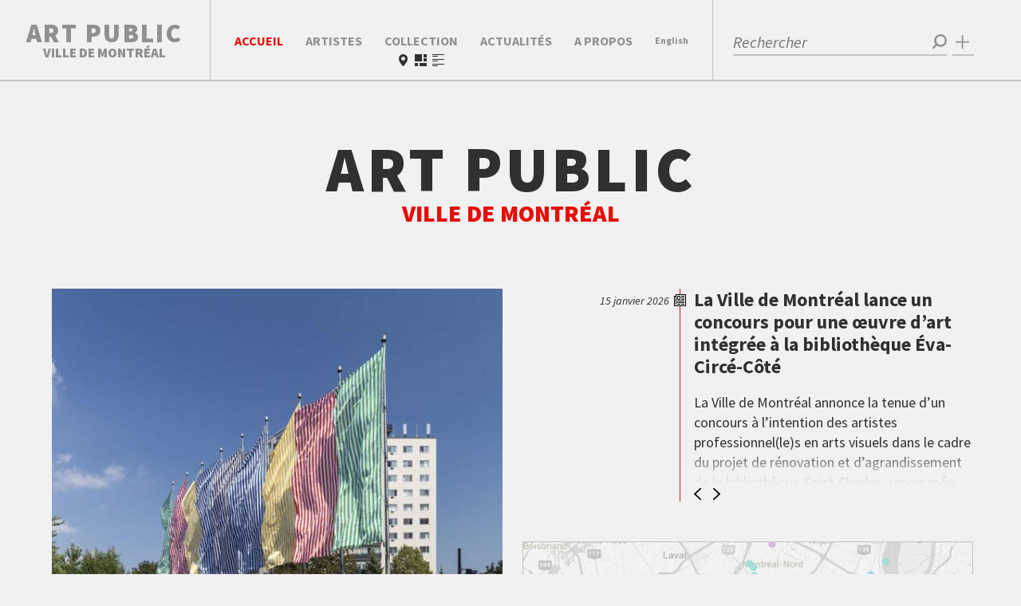

--- FILE ---
content_type: text/html; charset=UTF-8
request_url: https://artpublic.ville.montreal.qc.ca/
body_size: 45810
content:
<!DOCTYPE html>
<html class="no-js">
    <head><meta name='robots' content='max-image-preview:large' />
<link rel="alternate" hreflang="fr-fr" href="https://artpublic.ville.montreal.qc.ca/" />
<link rel="alternate" hreflang="en-us" href="https://artpublic.ville.montreal.qc.ca/en/" />
<link rel="alternate" hreflang="x-default" href="https://artpublic.ville.montreal.qc.ca/" />

<!-- Google Tag Manager for WordPress by gtm4wp.com -->
<script data-cfasync="false" data-pagespeed-no-defer>
	var gtm4wp_datalayer_name = "dataLayer";
	var dataLayer = dataLayer || [];
</script>
<!-- End Google Tag Manager for WordPress by gtm4wp.com --><link rel="alternate" type="application/rss+xml" title="Bureau d&#039;Art Public - Ville de Montréal &raquo; Accueil Flux des commentaires" href="https://artpublic.ville.montreal.qc.ca/page-d-exemple/feed/" />
<link rel="alternate" title="oEmbed (JSON)" type="application/json+oembed" href="https://artpublic.ville.montreal.qc.ca/wp-json/oembed/1.0/embed?url=https%3A%2F%2Fartpublic.ville.montreal.qc.ca%2F" />
<link rel="alternate" title="oEmbed (XML)" type="text/xml+oembed" href="https://artpublic.ville.montreal.qc.ca/wp-json/oembed/1.0/embed?url=https%3A%2F%2Fartpublic.ville.montreal.qc.ca%2F&#038;format=xml" />
<style id='wp-img-auto-sizes-contain-inline-css' type='text/css'>
img:is([sizes=auto i],[sizes^="auto," i]){contain-intrinsic-size:3000px 1500px}
/*# sourceURL=wp-img-auto-sizes-contain-inline-css */
</style>
<style id='wp-emoji-styles-inline-css' type='text/css'>

	img.wp-smiley, img.emoji {
		display: inline !important;
		border: none !important;
		box-shadow: none !important;
		height: 1em !important;
		width: 1em !important;
		margin: 0 0.07em !important;
		vertical-align: -0.1em !important;
		background: none !important;
		padding: 0 !important;
	}
/*# sourceURL=wp-emoji-styles-inline-css */
</style>
<link rel='stylesheet' id='wp-block-library-css' href='https://artpublic.ville.montreal.qc.ca/wp-includes/css/dist/block-library/style.min.css?ver=6.9' type='text/css' media='all' />
<style id='global-styles-inline-css' type='text/css'>
:root{--wp--preset--aspect-ratio--square: 1;--wp--preset--aspect-ratio--4-3: 4/3;--wp--preset--aspect-ratio--3-4: 3/4;--wp--preset--aspect-ratio--3-2: 3/2;--wp--preset--aspect-ratio--2-3: 2/3;--wp--preset--aspect-ratio--16-9: 16/9;--wp--preset--aspect-ratio--9-16: 9/16;--wp--preset--color--black: #000000;--wp--preset--color--cyan-bluish-gray: #abb8c3;--wp--preset--color--white: #ffffff;--wp--preset--color--pale-pink: #f78da7;--wp--preset--color--vivid-red: #cf2e2e;--wp--preset--color--luminous-vivid-orange: #ff6900;--wp--preset--color--luminous-vivid-amber: #fcb900;--wp--preset--color--light-green-cyan: #7bdcb5;--wp--preset--color--vivid-green-cyan: #00d084;--wp--preset--color--pale-cyan-blue: #8ed1fc;--wp--preset--color--vivid-cyan-blue: #0693e3;--wp--preset--color--vivid-purple: #9b51e0;--wp--preset--gradient--vivid-cyan-blue-to-vivid-purple: linear-gradient(135deg,rgb(6,147,227) 0%,rgb(155,81,224) 100%);--wp--preset--gradient--light-green-cyan-to-vivid-green-cyan: linear-gradient(135deg,rgb(122,220,180) 0%,rgb(0,208,130) 100%);--wp--preset--gradient--luminous-vivid-amber-to-luminous-vivid-orange: linear-gradient(135deg,rgb(252,185,0) 0%,rgb(255,105,0) 100%);--wp--preset--gradient--luminous-vivid-orange-to-vivid-red: linear-gradient(135deg,rgb(255,105,0) 0%,rgb(207,46,46) 100%);--wp--preset--gradient--very-light-gray-to-cyan-bluish-gray: linear-gradient(135deg,rgb(238,238,238) 0%,rgb(169,184,195) 100%);--wp--preset--gradient--cool-to-warm-spectrum: linear-gradient(135deg,rgb(74,234,220) 0%,rgb(151,120,209) 20%,rgb(207,42,186) 40%,rgb(238,44,130) 60%,rgb(251,105,98) 80%,rgb(254,248,76) 100%);--wp--preset--gradient--blush-light-purple: linear-gradient(135deg,rgb(255,206,236) 0%,rgb(152,150,240) 100%);--wp--preset--gradient--blush-bordeaux: linear-gradient(135deg,rgb(254,205,165) 0%,rgb(254,45,45) 50%,rgb(107,0,62) 100%);--wp--preset--gradient--luminous-dusk: linear-gradient(135deg,rgb(255,203,112) 0%,rgb(199,81,192) 50%,rgb(65,88,208) 100%);--wp--preset--gradient--pale-ocean: linear-gradient(135deg,rgb(255,245,203) 0%,rgb(182,227,212) 50%,rgb(51,167,181) 100%);--wp--preset--gradient--electric-grass: linear-gradient(135deg,rgb(202,248,128) 0%,rgb(113,206,126) 100%);--wp--preset--gradient--midnight: linear-gradient(135deg,rgb(2,3,129) 0%,rgb(40,116,252) 100%);--wp--preset--font-size--small: 13px;--wp--preset--font-size--medium: 20px;--wp--preset--font-size--large: 36px;--wp--preset--font-size--x-large: 42px;--wp--preset--spacing--20: 0.44rem;--wp--preset--spacing--30: 0.67rem;--wp--preset--spacing--40: 1rem;--wp--preset--spacing--50: 1.5rem;--wp--preset--spacing--60: 2.25rem;--wp--preset--spacing--70: 3.38rem;--wp--preset--spacing--80: 5.06rem;--wp--preset--shadow--natural: 6px 6px 9px rgba(0, 0, 0, 0.2);--wp--preset--shadow--deep: 12px 12px 50px rgba(0, 0, 0, 0.4);--wp--preset--shadow--sharp: 6px 6px 0px rgba(0, 0, 0, 0.2);--wp--preset--shadow--outlined: 6px 6px 0px -3px rgb(255, 255, 255), 6px 6px rgb(0, 0, 0);--wp--preset--shadow--crisp: 6px 6px 0px rgb(0, 0, 0);}:where(.is-layout-flex){gap: 0.5em;}:where(.is-layout-grid){gap: 0.5em;}body .is-layout-flex{display: flex;}.is-layout-flex{flex-wrap: wrap;align-items: center;}.is-layout-flex > :is(*, div){margin: 0;}body .is-layout-grid{display: grid;}.is-layout-grid > :is(*, div){margin: 0;}:where(.wp-block-columns.is-layout-flex){gap: 2em;}:where(.wp-block-columns.is-layout-grid){gap: 2em;}:where(.wp-block-post-template.is-layout-flex){gap: 1.25em;}:where(.wp-block-post-template.is-layout-grid){gap: 1.25em;}.has-black-color{color: var(--wp--preset--color--black) !important;}.has-cyan-bluish-gray-color{color: var(--wp--preset--color--cyan-bluish-gray) !important;}.has-white-color{color: var(--wp--preset--color--white) !important;}.has-pale-pink-color{color: var(--wp--preset--color--pale-pink) !important;}.has-vivid-red-color{color: var(--wp--preset--color--vivid-red) !important;}.has-luminous-vivid-orange-color{color: var(--wp--preset--color--luminous-vivid-orange) !important;}.has-luminous-vivid-amber-color{color: var(--wp--preset--color--luminous-vivid-amber) !important;}.has-light-green-cyan-color{color: var(--wp--preset--color--light-green-cyan) !important;}.has-vivid-green-cyan-color{color: var(--wp--preset--color--vivid-green-cyan) !important;}.has-pale-cyan-blue-color{color: var(--wp--preset--color--pale-cyan-blue) !important;}.has-vivid-cyan-blue-color{color: var(--wp--preset--color--vivid-cyan-blue) !important;}.has-vivid-purple-color{color: var(--wp--preset--color--vivid-purple) !important;}.has-black-background-color{background-color: var(--wp--preset--color--black) !important;}.has-cyan-bluish-gray-background-color{background-color: var(--wp--preset--color--cyan-bluish-gray) !important;}.has-white-background-color{background-color: var(--wp--preset--color--white) !important;}.has-pale-pink-background-color{background-color: var(--wp--preset--color--pale-pink) !important;}.has-vivid-red-background-color{background-color: var(--wp--preset--color--vivid-red) !important;}.has-luminous-vivid-orange-background-color{background-color: var(--wp--preset--color--luminous-vivid-orange) !important;}.has-luminous-vivid-amber-background-color{background-color: var(--wp--preset--color--luminous-vivid-amber) !important;}.has-light-green-cyan-background-color{background-color: var(--wp--preset--color--light-green-cyan) !important;}.has-vivid-green-cyan-background-color{background-color: var(--wp--preset--color--vivid-green-cyan) !important;}.has-pale-cyan-blue-background-color{background-color: var(--wp--preset--color--pale-cyan-blue) !important;}.has-vivid-cyan-blue-background-color{background-color: var(--wp--preset--color--vivid-cyan-blue) !important;}.has-vivid-purple-background-color{background-color: var(--wp--preset--color--vivid-purple) !important;}.has-black-border-color{border-color: var(--wp--preset--color--black) !important;}.has-cyan-bluish-gray-border-color{border-color: var(--wp--preset--color--cyan-bluish-gray) !important;}.has-white-border-color{border-color: var(--wp--preset--color--white) !important;}.has-pale-pink-border-color{border-color: var(--wp--preset--color--pale-pink) !important;}.has-vivid-red-border-color{border-color: var(--wp--preset--color--vivid-red) !important;}.has-luminous-vivid-orange-border-color{border-color: var(--wp--preset--color--luminous-vivid-orange) !important;}.has-luminous-vivid-amber-border-color{border-color: var(--wp--preset--color--luminous-vivid-amber) !important;}.has-light-green-cyan-border-color{border-color: var(--wp--preset--color--light-green-cyan) !important;}.has-vivid-green-cyan-border-color{border-color: var(--wp--preset--color--vivid-green-cyan) !important;}.has-pale-cyan-blue-border-color{border-color: var(--wp--preset--color--pale-cyan-blue) !important;}.has-vivid-cyan-blue-border-color{border-color: var(--wp--preset--color--vivid-cyan-blue) !important;}.has-vivid-purple-border-color{border-color: var(--wp--preset--color--vivid-purple) !important;}.has-vivid-cyan-blue-to-vivid-purple-gradient-background{background: var(--wp--preset--gradient--vivid-cyan-blue-to-vivid-purple) !important;}.has-light-green-cyan-to-vivid-green-cyan-gradient-background{background: var(--wp--preset--gradient--light-green-cyan-to-vivid-green-cyan) !important;}.has-luminous-vivid-amber-to-luminous-vivid-orange-gradient-background{background: var(--wp--preset--gradient--luminous-vivid-amber-to-luminous-vivid-orange) !important;}.has-luminous-vivid-orange-to-vivid-red-gradient-background{background: var(--wp--preset--gradient--luminous-vivid-orange-to-vivid-red) !important;}.has-very-light-gray-to-cyan-bluish-gray-gradient-background{background: var(--wp--preset--gradient--very-light-gray-to-cyan-bluish-gray) !important;}.has-cool-to-warm-spectrum-gradient-background{background: var(--wp--preset--gradient--cool-to-warm-spectrum) !important;}.has-blush-light-purple-gradient-background{background: var(--wp--preset--gradient--blush-light-purple) !important;}.has-blush-bordeaux-gradient-background{background: var(--wp--preset--gradient--blush-bordeaux) !important;}.has-luminous-dusk-gradient-background{background: var(--wp--preset--gradient--luminous-dusk) !important;}.has-pale-ocean-gradient-background{background: var(--wp--preset--gradient--pale-ocean) !important;}.has-electric-grass-gradient-background{background: var(--wp--preset--gradient--electric-grass) !important;}.has-midnight-gradient-background{background: var(--wp--preset--gradient--midnight) !important;}.has-small-font-size{font-size: var(--wp--preset--font-size--small) !important;}.has-medium-font-size{font-size: var(--wp--preset--font-size--medium) !important;}.has-large-font-size{font-size: var(--wp--preset--font-size--large) !important;}.has-x-large-font-size{font-size: var(--wp--preset--font-size--x-large) !important;}
/*# sourceURL=global-styles-inline-css */
</style>

<style id='classic-theme-styles-inline-css' type='text/css'>
/*! This file is auto-generated */
.wp-block-button__link{color:#fff;background-color:#32373c;border-radius:9999px;box-shadow:none;text-decoration:none;padding:calc(.667em + 2px) calc(1.333em + 2px);font-size:1.125em}.wp-block-file__button{background:#32373c;color:#fff;text-decoration:none}
/*# sourceURL=/wp-includes/css/classic-themes.min.css */
</style>
<link rel='stylesheet' id='lbwps-styles-photoswipe5-main-css' href='https://artpublic.ville.montreal.qc.ca/wp-content/plugins/lightbox-photoswipe/assets/ps5/styles/main.css?ver=5.8.1' type='text/css' media='all' />
<link rel='stylesheet' id='wpml-legacy-dropdown-0-css' href='https://artpublic.ville.montreal.qc.ca/wp-content/plugins/sitepress-multilingual-cms/templates/language-switchers/legacy-dropdown/style.min.css?ver=1' type='text/css' media='all' />
<style id='wpml-legacy-dropdown-0-inline-css' type='text/css'>
.wpml-ls-statics-shortcode_actions, .wpml-ls-statics-shortcode_actions .wpml-ls-sub-menu, .wpml-ls-statics-shortcode_actions a {border-color:#cdcdcd;}.wpml-ls-statics-shortcode_actions a, .wpml-ls-statics-shortcode_actions .wpml-ls-sub-menu a, .wpml-ls-statics-shortcode_actions .wpml-ls-sub-menu a:link, .wpml-ls-statics-shortcode_actions li:not(.wpml-ls-current-language) .wpml-ls-link, .wpml-ls-statics-shortcode_actions li:not(.wpml-ls-current-language) .wpml-ls-link:link {color:#444444;background-color:#ffffff;}.wpml-ls-statics-shortcode_actions .wpml-ls-sub-menu a:hover,.wpml-ls-statics-shortcode_actions .wpml-ls-sub-menu a:focus, .wpml-ls-statics-shortcode_actions .wpml-ls-sub-menu a:link:hover, .wpml-ls-statics-shortcode_actions .wpml-ls-sub-menu a:link:focus {color:#000000;background-color:#eeeeee;}.wpml-ls-statics-shortcode_actions .wpml-ls-current-language > a {color:#444444;background-color:#ffffff;}.wpml-ls-statics-shortcode_actions .wpml-ls-current-language:hover>a, .wpml-ls-statics-shortcode_actions .wpml-ls-current-language>a:focus {color:#000000;background-color:#eeeeee;}
/*# sourceURL=wpml-legacy-dropdown-0-inline-css */
</style>
<link rel='stylesheet' id='default-style-css' href='https://artpublic.ville.montreal.qc.ca/wp-content/themes/artpublic_v2/style.css?ver=1.1766058313' type='text/css' media='all' />
<script type="text/javascript" src="https://artpublic.ville.montreal.qc.ca/wp-content/plugins/sitepress-multilingual-cms/templates/language-switchers/legacy-dropdown/script.min.js?ver=1" id="wpml-legacy-dropdown-0-js"></script>
<script type="text/javascript" src="https://artpublic.ville.montreal.qc.ca/wp-content/uploads/front/json/apDataGenerated_2026-01-19_16-59-31.js?ver=6.9" id="data-js"></script>
<link rel="https://api.w.org/" href="https://artpublic.ville.montreal.qc.ca/wp-json/" /><link rel="alternate" title="JSON" type="application/json" href="https://artpublic.ville.montreal.qc.ca/wp-json/wp/v2/pages/2" /><link rel="EditURI" type="application/rsd+xml" title="RSD" href="https://artpublic.ville.montreal.qc.ca/xmlrpc.php?rsd" />
<link rel="canonical" href="https://artpublic.ville.montreal.qc.ca/" />
<link rel='shortlink' href='https://artpublic.ville.montreal.qc.ca/' />
<meta name="generator" content="WPML ver:4.8.6 stt:1,4;" />

<!-- Google Tag Manager for WordPress by gtm4wp.com -->
<!-- GTM Container placement set to automatic -->
<script data-cfasync="false" data-pagespeed-no-defer type="text/javascript">
	var dataLayer_content = {"pagePostType":"frontpage","pagePostType2":"single-page","pagePostAuthor":"Sara Savignac Rousseau"};
	dataLayer.push( dataLayer_content );
</script>
<script data-cfasync="false" data-pagespeed-no-defer type="text/javascript">
(function(w,d,s,l,i){w[l]=w[l]||[];w[l].push({'gtm.start':
new Date().getTime(),event:'gtm.js'});var f=d.getElementsByTagName(s)[0],
j=d.createElement(s),dl=l!='dataLayer'?'&l='+l:'';j.async=true;j.src=
'//www.googletagmanager.com/gtm.js?id='+i+dl;f.parentNode.insertBefore(j,f);
})(window,document,'script','dataLayer','GTM-M9J4BJT');
</script>
<!-- End Google Tag Manager for WordPress by gtm4wp.com --><script>var rptools=1;var debug_user=0;var display_debug=0;</script><script type="text/javascript">var ajaxurl = "https://artpublic.ville.montreal.qc.ca/wp-admin/admin-ajax.php"</script><meta name="viewport" content="user-scalable=no, initial-scale=1.0, maximum-scale=1.0, width=device-width"><link href='//fonts.googleapis.com/css?family=Source+Sans+Pro:200,300,400,600,700,900,200italic,300italic,400italic,600italic,700italic,900italic' rel='stylesheet' type='text/css'><script type="text/javascript">function mapLoaded(){return true;}</script><script type="text/javascript" src="//maps.googleapis.com/maps/api/js?key=AIzaSyDg-vqXNObrMQ9pSJq8xWtmwvgMDxLXnQc&callback=mapLoaded"></script><noscript><link href="https://artpublic.ville.montreal.qc.ca/icons.fallback.css" rel="stylesheet"></noscript><script>var apWebroot='https://artpublic.ville.montreal.qc.ca';var apThemeWebroot='https://artpublic.ville.montreal.qc.ca/wp-content/themes/artpublic_v2';var inProduction = 1;</script>    <meta charset="utf-8">
    <meta http-equiv="X-UA-Compatible" content="IE=edge,chrome=1">
    <title>Bureau d&#039;Art Public - Ville de Montréal </title>
    <link rel="icon" type="image/x-icon" href="https://artpublic.ville.montreal.qc.ca/wp-content/themes/artpublic_v2/favicon-128.png" />
    <link rel="apple-touch-icon" sizes="128x128" href="https://artpublic.ville.montreal.qc.ca/wp-content/themes/artpublic_v2/apple-touch-icon--114x114.png ?>" />
    <meta name="viewport" content="user-scalable=no, initial-scale=1.0, maximum-scale=1.0, width=device-width">
    <!--[if IE ]>
        <script src="https://css3-mediaqueries-js.googlecode.com/svn/trunk/css3-mediaqueries.js"></script>
    <![endif]-->
    <meta property="og:title" content="Bureau d&#039;Art Public &#8211; Ville de Montréal" />
    <meta property="og:description" content="Le Bureau d’art public se consacre à l’acquisition, à la conservation et à la promotion de la collection municipale d’œuvres d’art public, et ce, depuis plus de 25 ans." />
    <meta property="og:image" content="https://artpublic.ville.montreal.qc.ca/wp-content/themes/artpublic_v2/images/img-fb-artpublic-mtl2015.png" />
    <meta property="og:url" content="https://artpublic.ville.montreal.qc.ca/" />
    <meta property="og:type" content="website" />
    <meta property="og:site_name" content="Bureau d&#039;Art Public &#8211; Ville de Montréal" />
</head>
    <body class="home wp-singular page-template page-template-templates page-template-home-page page-template-templateshome-page-php page page-id-2 wp-theme-artpublic_v2 artpublic adapt jsonStored query-off ap-no-toolbar">
        
<!-- GTM Container placement set to automatic -->
<!-- Google Tag Manager (noscript) -->
				<noscript><iframe src="https://www.googletagmanager.com/ns.html?id=GTM-M9J4BJT" height="0" width="0" style="display:none;visibility:hidden" aria-hidden="true"></iframe></noscript>
<!-- End Google Tag Manager (noscript) -->        
<!-- GTM Container placement set to automatic -->
<!-- Google Tag Manager (noscript) -->        <div id="master">
        <header>
    <div class="ap-header header-mobile mobile-block tablet-block">
        <nav class="hud blocks-container three-blocks">
            <div class="block left">
                <div class="valign">
                    <div class="valign-content">
                        <a class="icon-wrap for-menu js-open-overlay" href="#overlay-menu"><img class='ap-icon svg ap-icon-menu '  src='https://artpublic.ville.montreal.qc.ca/wp-content/themes/artpublic_v2/css/icons/Menu.svg'></a>
                        <a href="https://artpublic.ville.montreal.qc.ca" class="brand tablet-inline-block">
                            <h1>Art Public</h1>
                            <h2>Ville de Montréal</h2>
                        </a>
                    </div>
                </div>
            </div>
            <div class="block center">
                <div class="single-artwork-nav">
                    <div class="valign">
                        <div class="valign-content">
                                                 </div>
                    </div>
                </div>
                <div class="single-artwork-mobile-filters">
                    <div class="valign">
                        <div class="valign-content here"></div>
                    </div>
                </div>
            </div>
            <div class="block right">
                <div class="valign">
                    <div class="valign-content">
                        <a href="#overlay-social" class="icon-wrap icon-decoration share js-open-overlay"><img class='ap-icon svg ap-icon-blank light'  src='https://artpublic.ville.montreal.qc.ca/wp-content/themes/artpublic_v2/css/icons/Blank.svg'></a>
                        <a href="#overlay-filters" class="icon-wrap icon-decoration js-open-overlay"><img class='ap-icon svg ap-icon-plus light'  src='https://artpublic.ville.montreal.qc.ca/wp-content/themes/artpublic_v2/css/icons/Plus.svg'></a>
                        <a href="#overlay-search" class="icon-wrap icon-decoration js-open-overlay"><img class='ap-icon svg ap-icon-search light'  src='https://artpublic.ville.montreal.qc.ca/wp-content/themes/artpublic_v2/css/icons/Search.svg'></a>
                    </div>
                </div>
            </div>
        </nav>
    </div>
    <div class="ap-header header-desktop">
        <a href="https://artpublic.ville.montreal.qc.ca" class="brand header-block desktop-inline">
            <div class="brand-valign">
                <div class="brand-content">
                    <h1>Art Public</h1>
                    <h2>Ville de Montréal</h2>
                </div>
            </div>
        </a>
            <nav class="main-menu header-block">
                <div class="main-menu-valign tablet-block desktop-block"><ul id="menu-menu-principal" class=""><li id="menu-item-13" class="menu-item menu-item-type-custom menu-item-object-custom current-menu-item current_page_item menu-item-13"><a href="/" aria-current="page">Accueil</a></li>
<li id="menu-item-75" class="menu-item menu-item-type-post_type menu-item-object-page menu-item-75"><a href="https://artpublic.ville.montreal.qc.ca/artistes/">Artistes</a></li>
<li id="menu-item-28" class="collection menu-item menu-item-type-custom menu-item-object-custom menu-item-28"><a href="/collection/">Collection</a></li>
<li id="menu-item-19" class="menu-item menu-item-type-post_type menu-item-object-page menu-item-19"><a href="https://artpublic.ville.montreal.qc.ca/actualites/">Actualités</a></li>
<li id="menu-item-14" class="menu-item menu-item-type-post_type menu-item-object-page menu-item-14"><a href="https://artpublic.ville.montreal.qc.ca/a-propos/">A propos</a></li>
<li id="menu-item-40" class="lang-switch menu-item menu-item-type-custom menu-item-object-custom menu-item-40"><a href="http://x">English</a></li>
</ul></div>            </nav>
            <div id="overlay-search" class="search overlay-search header-block">
    <div class="valign">
        <div class="valign-content">
            <form class="ap-header-input appended" id="ap-simple-search">
                <input id="ap-search-input" type="text" name='ap-search' placeholder="Rechercher" /><span class="ap-header-submit"><img class='ap-icon svg ap-icon-search '  src='https://artpublic.ville.montreal.qc.ca/wp-content/themes/artpublic_v2/css/icons/Search.svg'></span>
            </form>
            <a href="#overlay-filters" class="js-open-overlay search-button desktop-block"><span>Recherche avancée</span><img class='ap-icon svg ap-icon-plus '  src='https://artpublic.ville.montreal.qc.ca/wp-content/themes/artpublic_v2/css/icons/Plus.svg'></a>
            <div class="js-close-overlay overlay-button close-button"><img class='ap-icon svg ap-icon-close light'  src='https://artpublic.ville.montreal.qc.ca/wp-content/themes/artpublic_v2/css/icons/Close.svg'></div>
        </div>
    </div>
</div>    </div>
    <div class="ap-header ap-header-overlay overlay-filters overlay  " data-label="Recherche avancée" id="overlay-filters" data-default-string="">
    <div class="filter-hud mobile">
            </div>
    <div class="overlay-header desktop-block">
        <div class="filter-hud desktop">
                    </div>
        <div class="query-reset overlay-button close"><img class='ap-icon svg ap-icon-close light'  src='https://artpublic.ville.montreal.qc.ca/wp-content/themes/artpublic_v2/css/icons/Close.svg'></div>
    </div>
    <ul class="ap-tabs-nav no-ajax">
                    <li class=""><a href="#tab-category">Catégorie</a></li>
                    <li class=""><a href="#tab-parcours">Parcours</a></li>
                    <li class=""><a href="#tab-date">Date</a></li>
                    <li class=""><a href="#tab-arr">Arrondissement</a></li>
            </ul>
    <div class="ap-tabs-wrapper">
        <div id="tab-category" class="ap-tab">
            <div class="ap-select main-cat">
                <div class="ap-select-head">Beaux-arts</div><img class='ap-icon svg ap-icon-down '  src='https://artpublic.ville.montreal.qc.ca/wp-content/themes/artpublic_v2/css/icons/Down.svg'>                <select name="main-cat" id="select-main-cat">
                                        <option selected value="beaux-arts" data-locale="fr" data-children='[{"artwork_found":1,"id":2,"slug":"sculpture","title":{"fr":"Sculpture","en":"Sculpture"},"parent":1,"color":"#c0392b"},{"artwork_found":2,"id":3,"slug":"installation","title":{"fr":"Installation","en":"Installation"},"parent":1,"color":"#3498db"},{"artwork_found":11,"id":4,"slug":"techniques-mixtes","title":{"fr":"Techniques mixtes","en":"Mixed Media"},"parent":1,"color":false},{"artwork_found":12,"id":5,"slug":"peinture","title":{"fr":"Peinture","en":"Painting"},"parent":1,"color":"#e67e22"},{"artwork_found":14,"id":6,"slug":"photographie","title":{"fr":"Photographie","en":"Photography"},"parent":1,"color":"#9b59b6"},{"artwork_found":246,"id":13,"slug":"multimedia","title":{"fr":"Multim\u00e9dia","en":"Multimedia Work"},"parent":1,"color":"#1abc9c"}]'>Beaux-arts</option>
                                    <option  value="arts-decoratifs" data-locale="fr" data-children='[{"artwork_found":54,"id":8,"slug":"ceramique","title":{"fr":"C\u00e9ramique","en":"Ceramics"},"parent":7,"color":false},{"artwork_found":58,"id":9,"slug":"vitrail","title":{"fr":"Vitrail","en":"Stained Glass"},"parent":7,"color":false},{"artwork_found":154,"id":10,"slug":"verre","title":{"fr":"Verre","en":"Glass"},"parent":7,"color":false},{"artwork_found":177,"id":11,"slug":"bois-menuiserie-dart","title":{"fr":"Bois\/menuiserie d\u0027art","en":"Wood\/Woodcraft"},"parent":7,"color":false},{"artwork_found":228,"id":12,"slug":"mobilier","title":{"fr":"Mobilier","en":"Furnishings"},"parent":7,"color":false},{"artwork_found":264,"id":14,"slug":"design-industriel","title":{"fr":"Design industriel","en":"Industrial Design"},"parent":7,"color":false},{"artwork_found":268,"id":15,"slug":"metiers-divers","title":{"fr":"M\u00e9tiers divers","en":"Various Crafts"},"parent":7,"color":false},{"artwork_found":269,"id":16,"slug":"emaux","title":{"fr":"\u00c9maux","en":"Enamels"},"parent":7,"color":false}]'>Arts décoratifs</option>
                                </select>
            </div>
            <div class="ap-select sub-cat" data-all="Toutes">
                <div class="ap-select-head" data-default-text="Choisir une sous-catégorie">Choisir une sous-catégorie<img class='ap-icon svg ap-icon-down '  src='https://artpublic.ville.montreal.qc.ca/wp-content/themes/artpublic_v2/css/icons/Down.svg'></div>
                <select name="sub-cat">
                    <option value="all">Toutes</option>
                                            <option  value="sculpture">Sculpture</option>
                                            <option  value="installation">Installation</option>
                                            <option  value="techniques-mixtes">Techniques mixtes</option>
                                            <option  value="peinture">Peinture</option>
                                            <option  value="photographie">Photographie</option>
                                            <option  value="multimedia">Multimédia</option>
                                    </select>
            </div>
        </div>
                <div id="tab-parcours" class="ap-tab">
                        <ul class="ap-hero-list">
                                <li style="width:25%">
                    <a data-params='{"action":"filterUp", "query":"Parc René-Lévesque"}' href="https://artpublic.ville.montreal.qc.ca/parcours/parc-rene-levesque/">
                        <div class="valign" style="background-color:#9f1f63;">
                            <div class="valign-content"><span style="padding:0 5px;">Parc René-Lévesque</span></div>
                        </div>
                    </a>
                </li>
                                <li style="width:25%">
                    <a data-params='{"action":"filterUp", "query":"Vieux-Montréal"}' href="https://artpublic.ville.montreal.qc.ca/parcours/vieux-montreal/">
                        <div class="valign" style="background-color:#0f76bc;">
                            <div class="valign-content"><span style="padding:0 5px;">Vieux-Montréal</span></div>
                        </div>
                    </a>
                </li>
                                <li style="width:25%">
                    <a data-params='{"action":"filterUp", "query":"Parc du Mont-Royal"}' href="https://artpublic.ville.montreal.qc.ca/parcours/parc-du-mont-royal/">
                        <div class="valign" style="background-color:#dd9933;">
                            <div class="valign-content"><span style="padding:0 5px;">Parc du Mont-Royal</span></div>
                        </div>
                    </a>
                </li>
                                <li style="width:25%">
                    <a data-params='{"action":"filterUp", "query":"Parc Jean-Drapeau"}' href="https://artpublic.ville.montreal.qc.ca/parcours/parc-jean-drapeau/">
                        <div class="valign" style="background-color:#197b30;">
                            <div class="valign-content"><span style="padding:0 5px;">Parc Jean-Drapeau</span></div>
                        </div>
                    </a>
                </li>
                            </ul>
        </div>
                <div id="tab-arr" class="ap-tab filter-content">
            <div class="montreal-arr-map">
                <svg version="1.1" id="Calque_1" xmlns="http://www.w3.org/2000/svg" xmlns:xlink="http://www.w3.org/1999/xlink" x="0px" y="0px"
     viewBox="0 0 760 400" enable-background="new 0 0 760 400" xml:space="preserve">
    <g id="Montréal">
        <path class="arr" id="lile-bizard-sainte-genevieve" fill="#7D7D7D" d="M154.405,107.704c0.241-0.594,0.45-1.105,0.816-1.105
            c0.077,0,0.164,0.021,0.258,0.062c0.309,0.135,0.388,0.637,0.479,1.219c0.122,0.771,0.26,1.645,0.977,2.125
            c0.522,0.351,1.19,0.135,1.836-0.594c0.683-0.77,1.217-1.975,1.145-2.579c-0.054-0.444-0.574-0.642-1.125-0.851
            c-0.541-0.205-1.1-0.417-1.276-0.853c-0.107-0.266-0.065-0.597,0.13-1.011c0.139-0.294,0.406-0.443,0.795-0.443
            c0.906,0,2.201,0.779,2.959,1.512c0.746,0.721,1.897,1.087,3.421,1.087c0.465,0,0.962-0.035,1.479-0.104
            c0.826-0.11,2.047-0.458,3.46-0.861c1.314-0.375,2.804-0.799,4.186-1.084c2.613-0.539,2.806-0.885,3.447-2.035
            c0.067-0.121,0.14-0.252,0.222-0.393c0.491-0.851,1.836-2.829,3.72-2.829c0.103,0,0.207,0.006,0.312,0.019
            c2.156,0.254,2.868-2.378,3.546-4.915c0.217-0.811,0.421-1.576,0.67-2.239c0.972-2.596,2.115-3.655,3.943-3.655
            c0.178,0,0.368,0.01,0.562,0.031c0.209,0.022,0.395,0.033,0.567,0.033h0c1.372,0,1.764-0.68,2.546-2.034
            c0.282-0.488,0.632-1.095,1.102-1.79c0.84-1.242,2.844-1.792,4.612-2.277c1.602-0.44,2.985-0.82,3.339-1.632
            c0.143-0.328,0.104-0.708-0.116-1.13c-0.63-1.208-0.433-1.98-0.075-3.381l0.103-0.404c0.335-1.339-0.244-2.536-1.122-4.347
            c-0.268-0.552-0.57-1.178-0.883-1.881c-1.301-2.927-1.086-3.3-0.372-4.536c0.758-1.314-2.133-3.293-6.985-6.396
            c-4.681-2.994-7.323-5.044-9.747-7.563c-1.287-1.338-2.731-2.045-4.177-2.045c-1.135,0-2.219,0.43-3.137,1.244
            c-0.492,0.437-0.879,0.649-1.181,0.649c-0.389,0-0.654-0.359-0.989-0.813c-0.221-0.299-0.471-0.638-0.803-0.93
            c-0.972-0.854-3.055-1.762-5.002-1.762c-0.772,0-1.475,0.141-2.086,0.419c-0.589,0.268-0.985,0.388-1.283,0.388
            c-0.521,0-0.763-0.375-1.245-1.121c-0.344-0.532-0.771-1.194-1.479-1.993c-0.537-0.605-0.969-0.9-1.32-0.9
            c-0.556,0-0.755,0.672-0.932,1.264c-0.108,0.365-0.231,0.778-0.39,0.778c-0.016,0-0.035-0.004-0.055-0.012
            c-0.109-0.041-0.218-0.061-0.324-0.061c-0.818,0-1.492,1.149-2.836,3.771c-1.373,2.679-2.513,3.247-5.188,4.08
            c-0.551,0.171-1.057,0.255-1.546,0.255c-0.65,0-1.206-0.141-1.851-0.304c-0.858-0.218-1.85-0.47-3.295-0.43
            c-3.312,0.083-4.687,1.47-6.352,4.354c-0.939,1.627-2.008,2.452-3.176,2.452c-0.478,0-0.964-0.141-1.444-0.418
            c-2.108-1.217-4.792-1.86-7.76-1.86c-0.249,0-0.502,0.004-0.762,0.013c-2.685,0.094-5.388,2.367-7.361,4.026
            c-1.145,0.962-2.133,1.793-2.653,1.794c-0.041,0-0.078-0.005-0.111-0.016c-0.188-0.061-0.438-0.138-0.733-0.229
            c-1.703-0.523-5.247-1.613-6.303-2.606c-0.84-0.791-1.236-0.724-2.32-0.438c-0.54,0.143-1.279,0.337-2.376,0.482
            c-3.047,0.405-5.21,2.074-5.431,2.25c-0.251,0.088-2.347,0.888-3.643,3.322c-0.402,0.756-1.011,1.656-1.655,2.609
            c-1.516,2.245-3.083,4.565-2.193,5.426c0.524,0.507,0.387,1.486,0.11,2.171c-0.275,0.682-0.65,1.051-0.863,1.051
            c-0.031-0.005-0.121,0-0.212-0.174c-0.426-0.818-0.971-1.653-1.785-1.653c-0.382,0-0.79,0.19-1.214,0.567
            c-0.322,0.286-0.85,0.666-1.409,1.067c-1.585,1.141-3.383,2.435-3.277,3.371c0.033,0.293,0.246,0.524,0.631,0.687
            c1.012,0.427,2.33,0.709,3.725,1.007c1.6,0.342,3.254,0.696,4.379,1.285c0.27,0.141,0.522,0.276,0.76,0.403
            c1.314,0.703,2.183,1.167,3.108,1.167c0.242,0,0.479-0.032,0.724-0.098c0.389-0.104,0.839-0.21,1.233-0.21
            c0.507,0,1.115,0.151,1.319,1.332c0.076,0.442,0.558,0.512,1.025,0.579c0.516,0.075,1.05,0.152,1.249,0.642
            c0.194,0.477,0.827,0.688,1.497,0.912c0.936,0.313,1.904,0.636,1.866,1.667c-0.007,0.202-0.017,0.409-0.026,0.619
            c-0.079,1.777-0.169,3.792,0.783,4.557l0.053,0.042c0.941,0.755,1.062,0.852,0.709,2.576c-0.365,1.781-0.376,4.373,0.155,5.176
            c0.099,0.149,0.211,0.226,0.335,0.226c0.189,0,0.336-0.176,0.478-0.345c0.104-0.125,0.233-0.279,0.328-0.279
            c0.075,0,0.171,0.105,0.271,0.296c0.214,0.412,0.315,0.723,0.413,1.024c0.169,0.524,0.316,0.977,0.985,1.731
            c0.182,0.205,0.352,0.382,0.501,0.538c0.353,0.368,0.608,0.634,0.576,0.818c-0.025,0.143-0.226,0.302-0.632,0.503
            c-0.246,0.121-0.481,0.227-0.697,0.323c-0.65,0.29-1.119,0.5-1.189,0.849c-0.038,0.187,0.046,0.385,0.255,0.606
            c0.204,0.217,0.51,0.322,0.937,0.322c0.483,0,1.037-0.133,1.573-0.261c0.437-0.104,0.85-0.203,1.138-0.203c0.022,0,0.043,0,0.05,0
            c0.364,0.066,0.712,0.107,1.048,0.146c1.036,0.121,2.015,0.235,3.566,1.047c1.686,0.882,2.166,2.265,2.674,3.729
            c0.108,0.312,0.217,0.625,0.338,0.935c0.216,0.554,0.555,0.824,1.033,0.824c0.428,0,0.93-0.208,1.512-0.45
            c0.659-0.273,1.406-0.583,2.241-0.677c0.742-0.083,1.115-0.24,1.211-0.51c0.124-0.348-0.25-0.728-0.724-1.209
            c-0.264-0.268-0.536-0.544-0.742-0.837c-0.145-0.205-0.182-0.391-0.115-0.57c0.187-0.494,1.143-0.834,1.554-0.94
            c0.559,0.315,6.316,3.571,8.056,4.651c0.489,0.304,0.955,0.451,1.424,0.451c0.877,0,1.717-0.498,2.878-1.187
            c1.385-0.821,3.282-1.945,6.246-2.771c5.106-1.423,8.748-2.221,10.253-2.246c0.974-0.016,1.479-0.645,1.826-1.34L154.405,107.704z"
            />
        <g class="arr" id="montreal-nord">
            <path id="p-Montréal-Nord_1_" fill="#7D7D7D" d="M460.284,91.93c0.269,0,0.645-0.084,1.149-0.256
                c0.991-0.337,3.155-1.489,3.588-2.396c0.087-0.183,0.104-0.353,0.048-0.503c-0.075-0.205-0.262-0.449-0.722-0.449
                c-1.051,0-2.973,1.293-4.021,2.175c-0.119,0.131-0.703,0.808-0.532,1.194C459.864,91.851,460.028,91.93,460.284,91.93z"/>
            <path id="p-Montréal-Nord" fill="#7D7D7D" d="M543.396,83.893l-0.643-4.035l-5.804-32.473c-1.658,0.841-3.774,1.47-6.339,1.851
                c-6.905,1.027-11.816,2.764-14.596,5.165l-0.493,0.427c-2.899,2.51-7.753,6.711-11.649,8.818
                c-4.227,2.285-7.251,4.813-8.988,7.516c-2.114,3.29-6.781,6.386-8.161,7.257c-0.796,0.502-1.752,1.063-2.764,1.657
                c-2.492,1.464-5.317,3.123-6.389,4.308c-1.338,1.481-4.971,4.728-7.048,4.728c-0.13,0-0.253-0.013-0.365-0.039
                c-0.374-0.086-0.757-0.129-1.137-0.129c-1.811,0-3.404,0.967-4.155,2.513c-0.626,1.013-1.508,1.839-2.451,2.346l0.119-0.017
                l0.011,0.014l0.015-0.012l9.78,12.367l6.08,7.669l6.868-3.579l0.606,1.129l0.342-0.189l5.274-2.93l-1.767-3.644l-0.178-0.364
                l28.081-14.614l15.7-7.215l2.264,6.725l1.409-0.535l0.207-2.261l2.279-0.906l-0.003-0.005L543.396,83.893z"/>
        </g>
        <path class="arr" id="pierrefonds-roxboro" fill="#7D7D7D" d="M292.766,133.903c-3.396-1.797-4.06-1.853-5.832-2.004
            c-0.161-0.014-0.332-0.028-0.515-0.045c-0.389-0.035-0.783-0.043-1.164-0.051c-1.793-0.036-3.647-0.072-5.884-2.954
            c-2.168-2.791-3.426-3.526-5.71-4.861c-0.629-0.368-1.342-0.784-2.17-1.301c-1.406-0.877-3.138-1.749-4.813-2.591
            c-2.878-1.447-5.596-2.813-6.417-4.055c-0.227-0.344-0.432-0.622-0.613-0.867c-0.861-1.169-1.065-1.447,0.09-3.946
            c1.463-3.165,1.307-4.533-0.668-5.856c-0.452-0.302-0.846-0.533-1.194-0.736c-1.147-0.67-1.723-1.007-2.142-2.571
            c-0.478-1.784-3.104-2.621-5.021-3.232c-0.418-0.133-0.814-0.259-1.134-0.379c-0.508-0.19-1.039-0.515-1.553-0.83
            c-0.847-0.518-1.722-1.054-2.579-1.054c-0.465,0-0.88,0.153-1.269,0.467c-0.612,0.495-1.696,1.071-2.902,1.201
            c-0.993,0.111-2.128-0.331-2.923-1.114c-0.332-0.327-0.515-0.507-0.699-1.054c-0.486-1.445-0.593-2.447-0.672-3.178
            c-0.104-0.97-0.167-1.555-0.957-2.175c-0.429-0.337-0.722-0.78-1.032-1.25c-0.648-0.982-1.383-2.095-3.606-2.813
            c-3.186-1.03-4.378-1.415-7.317-4.5c-1.836-1.928-5.047-3.274-7.808-3.274c-1.677,0-2.984,0.487-3.78,1.41
            c-2.922,3.388-4.5,3.721-7.642,4.385c-0.435,0.091-0.898,0.189-1.399,0.302c-4.177,0.942-6.075,1.81-9.086,5.092
            c-0.995,1.085-1.998,1.906-2.804,2.564c-1.111,0.909-1.914,1.565-1.962,2.309c-0.025,0.381,0.152,0.766,0.54,1.178
            c0.159,0.168,0.319,0.333,0.479,0.497c1.579,1.62,2.943,3.019,1.022,6.334c-1.198,2.068-6.791,5.291-10.622,6.581
            c-0.065,0.022-0.126,0.039-0.19,0.06l0.714,0.182l-1.009-0.09c-1.475,0.443-2.694,0.555-3.373,0.3
            c-3.183-1.199-4.106-1.433-5.627-1.615c-0.133-0.016-0.258-0.033-0.379-0.049c-0.313-0.043-0.609-0.083-0.916-0.083
            c-0.87,0-1.859,0.312-4.1,1.865c-1.846,1.279-2.728,2.804-3.312,3.812c-0.319,0.552-0.571,0.988-0.784,0.988
            c-0.036,0-0.074-0.012-0.117-0.037c-0.165-0.095-0.336-0.279-0.517-0.474c-0.332-0.358-0.739-0.772-1.325-0.93l-1.05,0.003
            c-0.575,0.147-1.219,0.504-1.95,1.086c-3.241,2.574-3.988,3.335-4.628,4.063c-0.09,0.103-0.208,0.26-0.355,0.459
            c-0.762,1.024-2.347,3.157-4.375,3.157c-0.324,0-0.651-0.055-0.973-0.163l-0.071-0.024c-0.13-0.048-0.267-0.105-0.406-0.176
            c-1.435-0.728-2.383-1.039-3.169-1.039c-0.526,0-0.962,0.135-1.468,0.291c-0.283,0.087-0.604,0.187-0.98,0.273
            c-0.745,0.172-1.169,0.391-1.479,0.551c-0.256,0.132-0.426,0.22-0.645,0.22c-0.234,0-0.532-0.1-0.996-0.334
            c-0.303-0.153-0.618-0.228-0.962-0.228c-0.519,0-1.021,0.174-1.463,0.328c-0.381,0.132-0.741,0.257-1.057,0.257
            c-0.223,0-0.402-0.061-0.561-0.188c-0.117-0.103-0.188-0.149-0.241-0.182c-0.105-0.068-0.148-0.096-0.564-0.725
            c-0.178-0.27-0.429-0.407-0.745-0.407c-0.528,0-1.202,0.37-2.057,0.837c-0.353,0.194-0.753,0.413-1.174,0.622
            c-0.375,0.185-0.776,0.275-1.229,0.275c-0.934,0-1.928-0.383-2.979-0.789c-0.704-0.271-1.432-0.552-2.166-0.722
            c-0.179-0.042-0.372-0.063-0.572-0.063c-1.157,0-2.453,0.681-3.596,1.281c-0.803,0.422-1.561,0.82-2.02,0.82
            c-0.135,0-0.237-0.035-0.31-0.105c-0.96-0.928-1.46-0.68-3.276,0.096c-0.427,0.182-0.863,0.274-1.297,0.274
            c-1.287,0-2.217-0.776-2.623-1.44c-0.658-1.08-2.239-1.996-3.733-2.171c-2.474-0.857-3.121-1.594-3.711-3.025
            c-0.423-1.024-0.972-1.545-1.667-2.205c-0.332-0.314-0.707-0.671-1.114-1.129c-0.728-0.821-0.428-2.305-0.138-3.74
            c0.186-0.917,0.361-1.784,0.283-2.494l-0.029-0.266c-0.177-1.589-0.214-1.92,0.769-2.569c0.589-0.389,0.883-0.846,0.826-1.286
            c-0.056-0.436-0.457-0.8-1.126-1.027c-0.204-0.069-0.319-0.154-0.353-0.259c-0.075-0.237,0.229-0.656,0.582-1.14
            c0.114-0.156,0.235-0.323,0.356-0.499c0.771-1.125,0.521-1.986-0.115-3.826c-0.415-1.199-0.297-1.776-0.172-2.387
            c0.062-0.307,0.127-0.624,0.121-1.02c-0.012-0.673-0.635-0.673-0.935-0.673c-0.136,0-0.285,0.007-0.444,0.014
            c-0.177,0.008-0.366,0.017-0.564,0.017c-0.474,0-1.094-0.043-1.683-0.384c-0.906-0.522-2.232-0.868-3.516-1.202
            c-1.031-0.269-2.097-0.546-2.9-0.908c-0.68-0.307-1.348-0.45-2.103-0.45c-1.17,0-2.451,0.343-4.225,0.818
            c-2.187,0.586-2.429,1.479-2.686,2.424c-0.084,0.309-0.17,0.629-0.329,0.951c-0.496,1.008-0.835,1.626-1.553,1.626
            c-0.24,0-0.516-0.068-0.846-0.207c-0.143-0.06-0.303-0.09-0.476-0.09c-0.772,0-1.717,0.589-2.631,1.159
            c-0.765,0.477-1.487,0.927-1.958,0.927c-0.096,0-0.175-0.019-0.243-0.058c-0.423-0.244-0.303-0.611-0.055-1.187
            c0.189-0.438,0.404-0.934-0.008-1.237c-0.192-0.141-0.356-0.207-0.516-0.207c-0.449,0-0.735,0.504-1.257,1.419l-0.225,0.394
            c-0.881,1.526-0.067,2.26,0.962,3.19l0.026,0.023c0.629,0.569,0.419,0.843-0.089,1.505c-0.231,0.301-0.518,0.675-0.77,1.164
            c-0.414,0.802-1.07,1.209-1.951,1.209c-0.68,0-1.34-0.239-1.775-0.44c-0.147-0.068-0.326-0.177-0.337-0.309
            c-0.022-0.259,0.531-0.639,0.976-0.944c0.56-0.385,1.043-0.717,1.029-1.078c-0.006-0.158-0.107-0.295-0.301-0.407
            c-0.175-0.101-0.36-0.152-0.549-0.152c-1.172,0-2.281,1.922-3.173,3.468l-0.072,0.124c-0.559,0.97,0.227,1.52,0.92,2.005
            c0.653,0.457,1.269,0.888,1.035,1.631c-0.63,2,1.567,3.268,2.289,3.685c0.597,0.345,0.677,1.34,0.761,2.395
            c0.073,0.917,0.149,1.866,0.546,2.614c0.446,0.839,0.346,1.072,0.095,1.478l-0.116,0.19c-0.104,0.17-0.224,0.368-0.376,0.606
            l0.099-0.154l0.107,0.148l0.304-0.221l2.313,3.178l2.579,18.406l0.32,0.042l2.249-1.259l8.509,0.81l15.149,0.993l0.262,3.133
            l3.16,0.739l-0.652,1.621l0.625,0.093l0.375-1.098l3.702,0.917l3.091,4.786l8.696-1.524l3.842-1.927l2.33-0.296l2.652,1.948
            l20.323-0.868l-0.025-1.539l20.615-6.832l-0.221-5.457l16.589-2.077l1.931-14.021l20.89-2.08l0.041-6.697l3.693-0.44l0.162,1.554
            l23.339-1.419l1.327,20.481l10.755-0.364l0.195,2.564l13.623-1.069l-0.545-5.345l8.116,10.1l-4.253,2.237l3.108,3.783l1.826-0.824
            l0.366,1.073l3.145,0.922l1.656,3.569l0.631-0.394l-0.584-1.92l3.206,0.868l-0.369-1.766l5.931-1.02l0.961,3.223l2.223-0.694
            l0.503,1.689l1.313-0.364l1.534,4.246l1.689-0.197l0.739,1.682l6.074-0.125l1.333-1.798l-0.536-2.862l-2.495-10.628
            c-0.013,0-0.024,0.001-0.037,0.001C296.864,135.358,295.233,135.207,292.766,133.903z"/>
        <path class="arr" id="saint-laurent" fill="#7D7D7D" d="M361.72,210.698l5.543-1.486l2.74-1.045l17.961-4.258l34.886-26.853
            c-0.018-0.021-0.041-0.048-0.06-0.07c-1.698-1.957-7.558-8.965-11.288-13.433c-0.031-0.037-0.062-0.074-0.092-0.11
            c-0.578-0.692-1.103-1.321-1.549-1.856c-0.86-1.031-1.435-1.722-1.543-1.851c-1.542-1.739-4.461-4.526-5.688-4.55
            c-1.126-0.021-2.449-0.336-4.125-0.733c-1.3-0.309-2.773-0.657-4.548-0.971c-0.989-0.364-1.983-0.604-2.225-0.53
            c-0.577,0.215-3.72,1.189-3.853,1.23l-0.226,0.069l-0.196-0.129c-0.001,0-2.988-1.955-3.503-2.286
            c-0.449-0.289-2.876-1.39-4.026-1.594c-0.947-0.168-13.021-0.886-19.273-1.243l-0.316-0.018l-0.119-0.293
            c-0.012-0.03-1.201-2.96-1.642-3.806c-0.236-0.452-0.471-0.835-0.637-1.092l-1.966,0.931l-1.6-3.569l-1.887,0.648l-2.002-4.692
            l-10.559,4.185l-2.037-5.58l-5.378,1.204l3.758,11.321h0l0,0l-10.785-0.659l-24.038-1.468l0.559,2.981l-1.884,2.543l-7.232,0.148
            l-0.71-1.616l-1.743,0.203l-1.488-4.12l-1.366,0.378l-0.493-1.658l-2.223,0.694l-0.997-3.344l-4.036,0.694l0.491,2.348
            l-3.035-0.822l0.282,0.926l-1.42,0.884l1.733,4.811l0.775,3.23l0.027-0.001l0.075,0.428l0.135,0.562l-0.036,0.002l1.282,7.349
            l-5.621,4.869l-1.1-0.551l-0.898,1.041l-10.78,1.371l3.59,11.876l-2.637,0.699l0.641,12.217l-0.822,0.639l5.602,18.031
            l48.168-15.449l6.786,23.041l6.021,17.82l4.69-5.651l5.156,15.663l20.293-22.702l0-0.001l0.692-0.768l0.026-0.029l-3.365-14.327
            L361.72,210.698z"/>
        <path class="arr" id="outremont" fill="#7D7D7D" d="M461.43,201.082l-2.921-4.769l-6.185,3.046l-11.735,6.826l5.897,10.86l-2.429,1.607
            l1.218,2.338l-1.612,0.839l1,1.938l-5.252,3.076l0.041,0.078l9.776-5.089l4.075,7.892l0.104,0.796l1.729,3.317l1.361-0.721
            l4.373,7.769l6.868-3.091c-0.46-1.539-0.853-3.313-0.439-3.884c0.355-0.49,0.636-0.878-0.037-1.788
            c-0.114-0.154-0.218-0.296-0.312-0.429c-0.658-0.933-0.835-1.43-0.593-2.39c0.061-0.239,0.147-0.482,0.234-0.722
            c0.247-0.683,0.332-1.003,0.111-1.206c-0.488-0.446-0.977-0.458-0.997-0.458l-0.193-0.962c0.443-0.184,2.701-1.089,3.69-0.705
            c0.261,0.099,0.674,0.334,1.245,0.66c1.18,0.672,3.638,2.065,4.53,1.812c0.152-0.044,0.29-0.086,0.415-0.126
            c0.004-0.001,0.007-0.002,0.011-0.004c0.364-0.117,0.621-0.217,0.799-0.295l-6.08-10.8L461.43,201.082z"/>
        <path class="arr" id="villeray-saint-michel-parc-extension" fill="#7D7D7D" d="M450.597,197.953l0.801-0.4l0.785,0.761
            l4.15-2.043l2.056-1.013c0.319-0.32,2.052-2.156,1.786-4.127c-0.118-0.872-1.505-2.277-2.352-2.958l-0.618-0.497l12.683-6.085
            l5.764-4.458l10.542-5.682l1.202,2.308l6.199-3.267l4.382-2.414l22.759-12.316l-0.46-0.705l0.081-0.045l-9.18-16.74l1.655-0.948
            c-1.717-3.229-12.537-23.588-13.18-24.823c-0.449-0.863-1.22-2.481-1.335-3.628c-0.064-0.643-0.514-1.049-0.878-1.202
            c-0.434-0.181-0.869-0.642-1.147-0.98l-3.854,2.208l-6.576,3.634l-0.372,0.206l-0.618-1.151l-6.359,3.313l-15.232,9.217
            l-2.359,1.938l15.107,27.218l-0.671,0.135c-0.366,0.074-9.027,1.806-11.886,0.899c-0.866-0.379-1.986-0.427-3.403-0.486
            c-0.708-0.03-1.479-0.062-2.31-0.139c-1.698-0.176-8.675,4.329-12.669,7.191l-14.854,11.617l17.089,22.172L450.597,197.953z"/>
        <!-- AH BON ???? -->
        <path class="arr" id="lachine" fill="#7D7D7D" d="M330.762,305.012c1.086,0.134,2.45,0.206,4.293,0.228
            c2.944,0.035,5.016-0.24,6.529-0.441c1.322-0.176,2.277-0.304,3.062-0.115c0.807,0.19,3.039-0.346,4.667-0.735
            c1.421-0.342,2.244-0.537,2.692-0.506c0.204,0.013,0.775,0.006,1.577-0.004c0.991-0.01,2.326-0.024,3.757-0.015
            c0.988,0.007,2.019,0.021,2.999,0.034c2.04,0.028,3.967,0.055,4.617-0.002c2.271-0.198,4.913-0.37,6.67-0.164l-4.289-7.892
            l-4.276-2.011l-14.579-23.936l-0.74,0.599l-0.629-0.777l0.161-0.13l-2.168,0.542l-2.904,2.364l-5.684-1.7l-10.282-12.062
            l13.417-5.282l-1.085-2.743l-0.037,0.042l-0.265-0.806l-0.109-0.276l0.013-0.015l-4.771-14.494l-4.679,5.64l-6.449-19.088
            l-27.802,8.084l-5.886,18.873l-1.811-1.128l-5.482,19.463l-0.361-0.102l-0.038,0.133c1.537,1.386,1.902,2.119,2.469,3.292
            c0.128,0.265,0.267,0.552,0.433,0.873c0.12,0.233,0.223,0.438,0.313,0.617c0.691,1.374,0.714,1.396,2.419,2.368
            c0.215,0.123,0.458,0.261,0.732,0.42c1.384,0.799,1.856,1.53,2.356,2.304c0.485,0.752,0.987,1.528,2.307,2.46
            c0.57,0.401,1.158,0.791,1.727,1.167c2.133,1.412,4.148,2.745,4.974,4.562c0.387,0.85,0.655,1.637,0.892,2.331
            c0.423,1.238,0.757,2.217,1.509,2.878c0.613,0.539,1.528,0.654,2.587,0.788c0.973,0.123,2.076,0.263,3.109,0.776
            c0.347,0.172,0.653,0.321,0.928,0.455c1.43,0.695,1.965,0.956,2.847,1.892c0.499,0.529,1.227,0.727,1.931,0.918
            c0.863,0.234,1.755,0.477,2.272,1.325c0.137,0.224,0.278,0.464,0.425,0.715c0.915,1.558,2.052,3.495,3.862,4.54
            c0.534,0.309,1.066,0.661,1.631,1.036c1.636,1.084,3.327,2.206,5.374,2.479c0.825,0.11,1.47,0.249,2.153,0.396
            c0.584,0.125,2.334-0.204,2.334-0.204L330.762,305.012z"/>
        <g class="arr" id="ahuntsic-cartierville">
            <path id="p-Ahuntsic-Cartierville_1_" fill="#7D7D7D" d="M306.992,135.207c0.713,0.267,1.304,0.396,1.808,0.396c0,0,0,0,0,0
                c1.264,0,1.722-0.835,2.084-1.691c0.123-0.292,0.393-0.712,0.679-1.157c0.646-1.004,1.377-2.143,1.079-2.757
                c-0.112-0.231-0.353-0.366-0.715-0.401c-0.158-0.015-0.326-0.023-0.501-0.023c-1.89,0-4.54,0.888-5.472,2.209l-0.058,0.082
                c-0.545,0.771-0.975,1.381-0.79,1.981C305.264,134.358,305.845,134.777,306.992,135.207z"/>
            <path id="p-Ahuntsic-Cartierville" fill="#7D7D7D" d="M460.047,94.349c-0.166-0.015-0.324-0.022-0.471-0.022
                c-1.545,0-2.237,0.818-3.753,2.612c-0.337,0.398-0.717,0.847-1.156,1.348c-1.606,1.829-2.938,3.367-4.153,4.865l-0.14-0.908
                c0.264-0.368,0.536-0.753,0.816-1.148c2.174-3.068,4.879-6.886,6.397-7.354c0.178-0.055,0.338-0.101,0.486-0.144
                c0.451-0.131,0.808-0.234,1.3-0.466c0.163-0.077,0.185-0.174,0.173-0.243c-0.015-0.087-0.059-0.353-2.121-0.585l-0.053-0.006
                l-0.041,0.034c-0.539,0.452-0.943,0.564-1.335,0.673c-0.595,0.165-1.157,0.321-1.996,1.584c-1.345,2.026-4.104,5.588-5.288,6.704
                c-0.881,0.831-1.803,2.37-1.756,3.408c0.016,0.34,0.134,0.599,0.352,0.77c0.087,0.069,0.205,0.076,0.344,0.008l0.224,1.192
                l-0.083,0.127c-0.643,1-1.058,1.812-1.392,2.464c-0.568,1.11-0.854,1.667-1.545,1.787c-0.519,0.089-1.01,0.809-1.633,1.718
                c-0.878,1.283-1.97,2.879-3.416,2.879H439.7c-2.192,0-6.631,0.319-9.354,1.518c-1.345,0.591-3.801,2.364-6.4,4.241
                c-2.469,1.782-5.021,3.624-6.626,4.441c-1.153,0.587-2.01,1.254-2.698,1.79c-0.883,0.687-1.521,1.183-2.276,1.183
                c-0.372,0-0.767-0.124-1.207-0.378c-0.989-0.571-1.451-0.575-1.941-0.58c-0.631-0.005-1.283-0.012-3.317-1.389
                c-0.824-0.558-1.808-0.829-3.006-0.829c-0.941,0-1.883,0.16-2.793,0.314c-0.81,0.137-1.573,0.267-2.249,0.267
                c-1.136,0-1.828-0.377-2.245-1.222c-1.15-2.326-3.149-3.91-5.355-4.248c-0.04-0.056-0.077-0.117-0.1-0.167
                c0.19,0.051,0.396,0.093,0.624,0.1c0.367,0.011,0.691,0.189,1.005,0.361c0.208,0.115,0.405,0.223,0.599,0.269
                c0.436,0.102,0.865-0.047,1.215-0.428c0.105-0.115,0.147-0.256,0.124-0.41c-0.051-0.331-0.389-0.634-0.688-0.807
                c-0.443-0.256-1.108-0.45-1.539-0.521c-0.33-0.055-1.427-0.17-2.016-0.232l-0.198-0.021c-0.465-0.06-1.049,0.326-1.262,0.798
                c-0.056,0.125-0.049,0.247,0.021,0.354c0.181,0.278,0.714,0.353,1.001,0.353c0.066,0,0.13-0.003,0.187-0.01
                c0.1-0.013,0.188,0.008,0.303,0.031c0.047,0.009,0.097,0.019,0.15,0.028c-0.018,0.052-0.063,0.135-0.119,0.214
                c-1.205-0.131-2.721-0.206-4.174-0.206c-1.176,0-2.878,0.049-4.312,0.284c-0.372,0.061-0.722,0.149-1.015,0.228
                c-0.526,0.141-1.121,0.352-1.87,0.663c-0.502,0.208-1.022,0.439-1.526,0.663c-1.658,0.737-3.373,1.499-4.613,1.504
                c-2.147,0.009-5.81,0.422-6.851,1.279c-0.465,0.382-0.642,0.757-0.771,1.03c-0.14,0.296-0.2,0.398-0.429,0.398
                c-0.065,0-0.142-0.009-0.232-0.028c-0.046-0.009-0.074-0.024-0.083-0.045c-0.056-0.123,0.162-0.505,0.353-0.842
                c0.341-0.601,0.766-1.35,0.556-1.949c-0.103-0.294-0.349-0.521-0.73-0.674c-0.323-0.13-0.626-0.271-0.919-0.407
                c-0.929-0.431-1.807-0.838-3.162-0.838c-0.975,0-2.118,0.214-3.495,0.654c-0.764,0.244-1.445,0.459-2.058,0.653
                c-2.937,0.927-4.277,1.35-5.584,2.076c-0.216,0.12-0.428,0.243-0.636,0.364c-0.945,0.551-1.839,1.07-2.824,1.07
                c-0.357,0-0.706-0.065-1.067-0.201c-0.519-0.194-0.913-0.444-1.261-0.665c-0.455-0.289-0.848-0.538-1.336-0.538
                c-0.416,0-0.865,0.181-1.415,0.569c-1.971,1.392-4.153,2.034-5.658,1.639c-0.515-0.136-0.979-0.202-1.418-0.202
                c-1.196,0-2.213,0.494-3.203,1.556c-1.236,1.326-8.574,5.894-10.919,5.895c-0.139,0-0.255-0.017-0.345-0.051
                c-1.014-0.379-2.25-0.606-3.307-0.606c-1.478,0-2.592,0.425-3.223,1.229c-0.453,0.577-0.694,1.095-0.889,1.512
                c-0.299,0.642-0.464,0.995-1.105,0.995c-0.196,0-0.431-0.032-0.72-0.098c-0.304-0.07-0.616-0.104-0.953-0.104
                c-0.438,0-0.839,0.058-1.193,0.11c-0.279,0.04-0.521,0.075-0.728,0.075c-0.44,0-0.708-0.145-0.772-0.885
                c-0.099-1.137-1.285-1.713-3.525-1.713c-0.693,0-1.387,0.052-1.975,0.104c-0.237,0.021-0.462,0.048-0.688,0.076
                c-0.205,0.025-0.418,0.048-0.639,0.069l0.068,0.042l2.334,9.741l33.634,2.055l-3.64-10.967l7.315-1.638l1.985,5.439l10.509-4.166
                l2.02,4.733l1.871-0.644l1.556,3.472l1.807-0.856l0.244,0.336c0.007,0.01,0.076,0.106,0.184,0.268
                c0.18,0.271,0.468,0.729,0.76,1.291c0.143,0.274,0.354,0.74,0.578,1.255c0.374,0.859,0.785,1.857,0.984,2.344
                c1.559,0.089,8.165,0.47,13.186,0.794c3.012,0.194,5.453,0.368,5.891,0.445c1.299,0.23,3.812,1.364,4.393,1.737
                c0.436,0.281,2.637,1.721,3.312,2.162c0.744-0.231,3.11-0.969,3.578-1.144c0.676-0.252,2.207,0.272,2.834,0.509
                c1.713,0.293,3.201,0.646,4.515,0.958c1.617,0.383,2.896,0.687,3.914,0.706c2.064,0.04,5.986,4.4,6.427,4.897
                c0.061,0.073,2.388,2.866,5.186,6.214c3.656,4.375,8.115,9.697,9.377,11.143l5.57-4.427l15.283-11.938
                c1.104-0.793,10.721-7.618,13.359-7.388c0.812,0.075,1.566,0.106,2.26,0.136c1.463,0.062,2.727,0.115,3.714,0.552
                c2.143,0.674,8.561-0.428,10.662-0.817l-14.845-26.746l3.063-2.508l14.818-8.981l-6.207-7.848L461.495,94.2
                C461.014,94.337,460.52,94.392,460.047,94.349z"/>
        </g>
        <path class="arr" id="cote-des-neiges-notre-dame-de-grace" fill="#7D7D7D" d="M456.106,234.457l-1.391,0.736l-2.287-4.455
            l-0.104-0.796l-3.521-6.76l-9.776,5.089l-0.941-1.811l5.254-3.078l-1.021-1.98l1.608-0.837l-1.171-2.248l2.415-1.6l-5.461-10.057
            l-4.146,2.064l-4.307-4.962l-2.131,1.235l-0.625-0.818l-4.194,3.431l-9.751,5.979l-6.671,3.558l-4.278-7.703
            c-0.417-0.134-1.407-0.456-1.932-0.667c-0.649-0.26-2.804-1.109-2.804-1.109l-0.123-0.048l-2.473-3.073
            c-0.109,0.104-0.238,0.255-0.359,0.474c-0.408,0.744-0.73,1.333-1.811,1.895c-0.735,0.383-1.541,0.275-2.038,0.143l-1.372,3.022
            l0.516,2.08l-2.229-0.921l3.144,10.26l-0.482,0.145c-3.663,1.098-13.307,4.002-13.926,4.256c-0.706,0.29-1.546,0.178-2.358,0.066
            c-0.246-0.032-0.492-0.066-0.731-0.087c-1.181-0.103-1.457-0.953-1.678-1.637l-0.102-0.303l-3.074-8.918l-8.375,9.764l-0.522,0.526
            l-0.102,0.113l1.054-0.549l1.297,3.338l5.422-0.358l5.151,9.567l2.527-1.229l3.084,5.651l0.388-0.209l5.966-9.596l10.355-5.538
            l1.021,2.96l-3.528,2.155l7.161,14.314l6.145,11.448l-1.304,0.678l0.943,1.973l-0.978-0.193c-0.241-0.047-5.921-1.173-7.192-1.747
            c-0.506-0.229-0.988-0.322-1.454-0.413c-0.613-0.119-1.247-0.242-1.892-0.656c-0.865-0.558-0.863-0.558-2.165-0.33
            c-0.506,0.089-1.146,0.307-1.822,0.536c-1.236,0.421-2.631,0.896-3.751,0.745c-1.1-0.15-2.193,0.16-3.354,0.485
            c-0.371,0.104-0.74,0.207-1.107,0.295c-0.28,0.067-0.528,0.136-0.767,0.213c-0.698,0.226-1.262,0.497-1.857,0.783
            c-0.268,0.129-0.541,0.261-0.835,0.392c-0.406,0.183-0.878,0.578-1.334,0.961c-0.807,0.679-1.646,1.386-2.54,1.316
            c-0.995-0.073-1.704,0.12-2.444,0.663c-0.168,0.124-0.426,0.329-0.738,0.576c-1.605,1.275-3.25,2.538-4.19,2.748
            c-0.879,0.196-3.216,0.623-4.331,0.825l0.158,0.396l-0.37,0.51l-0.024,0.894l-0.223,0.143c-0.024,0.015-0.111,0.066-0.223,0.124
            l0.541-0.122l0.22,0.977l-0.972,0.219l15.683,25.638l22.976-7.597l10.807,0.041l2.58,0.234l5.345-0.096l4.332-1.033l1.663,0.305
            l2.828-1.307l5.618-1.245l2.071-2.183l-2.869,0.114l-2.036-3.102l-2.331-4.385l-0.883,0.287l-5.905-11.338l3.543-1.844
            l-0.637-1.454l-2.33-4.115l3.318-1.729l-1.982-3.808l1.44-1.909l0.847-0.469l5.788-2.983l2.172,3.676l4.746-2.385l1.079,1.744
            l2.402-1.25l-0.017-0.045l0.385-0.146l0.15-0.078l0.013,0.016l11.901-4.511l5.197-0.442l-0.499-1.223L456.106,234.457z"/>
        <!-- AH BON ???? -->
        <path class="arr" id="anjou" fill="#7D7D7D" d="M594.494,71.032l-38.582,9.302l-7.429,0.405l-4.641-0.405l0.667,4.194l-3.515,1.396
            l22.566,35.671c0.056-0.027,0.119-0.044,0.182-0.058c0.017-0.004,0.027-0.015,0.044-0.017c0.012-0.002,0.024,0.001,0.036,0
            c0.037-0.005,0.074-0.009,0.111-0.009c0.022,0,0.044,0.008,0.065,0.009c0.041,0.003,0.081,0.008,0.122,0.017
            c0.05,0.011,0.099,0.029,0.148,0.048c0.036,0.014,0.072,0.027,0.107,0.047c0.055,0.03,0.11,0.069,0.164,0.11
            c0.029,0.022,0.059,0.039,0.088,0.064c0.083,0.072,0.165,0.154,0.245,0.252c0.648,0.785,13.257,18.092,15.338,20.95l1.636-0.92
            l3.073-2.359l-1.045-1.667l2.107-1.234l0.766,0.838l3.724-2.724l-0.377-0.577l0.277-0.287c0.483-0.5,0.947-1.1,0.992-1.284
            c-0.036-0.292-0.099-0.927,0.505-1.317c0.02-0.24-0.094-0.851-0.261-1.375l-0.204-0.641l1.72-0.027l0.949-0.609l2.994,3.407
            l0.733-0.301l-1.881-3.939l2.037-1.062l2.516,3.734l1.342,1.338c0.449-0.61,1.169-1.796,0.892-2.815
            c-0.446-1.636-2.594-5.128-2.615-5.163l-0.272-0.441l1.897-1.077l-0.108-0.359c0,0,0,0-0.001,0c-0.007,0-0.104-0.253,0.072-0.573
            c0.138-0.251,0.414-0.482,0.846-0.706c0.394-0.205,0.454-0.309,0.462-0.323c-0.005,0-0.024-0.107-0.257-0.37
            c-0.2-0.225-0.486-0.513-0.793-0.822c-0.702-0.707-1.429-1.438-1.7-1.959c-0.372-0.713-0.667-1.777-0.68-1.822l-0.018-0.124
            c-0.002-0.104,0.021-1.029,1.334-1.605c0.004-0.001,0.008-0.003,0.012-0.005c-0.1-0.087-0.202-0.192-0.271-0.326
            c-0.092-0.176-0.376-0.474-0.549-0.63l-0.437-0.393l2.269-1.826c0.055-0.052,0.122-0.106,0.198-0.16
            c0.439-0.311,1.205-0.6,1.99-0.273c0.171,0.071,0.342,0.161,0.511,0.298c0.536,0.433,1.966,1.558,3.215,2.538
            c0.75,0.588,1.434,1.124,1.822,1.428l1.494-1.357l-0.068-0.061l0.473-0.307l0.332-0.302l0.058,0.051l4.076-2.626l-20.35-39.163
            L594.494,71.032z"/>
        <path class="arr" id="mercier-hochelaga-maisonneuve" fill="#7D7D7D" d="M640.475,138.708l-0.249,0.281l-0.009-0.008l-0.007,0.008
            l-28.339-25.177l-2.19,1.989l-0.333-0.26c0,0-0.272-0.213-0.695-0.544c-1.271-0.995-3.909-3.065-4.685-3.69
            c-0.031-0.025-0.062-0.037-0.094-0.057c-0.053-0.034-0.106-0.073-0.158-0.095c-0.042-0.018-0.083-0.023-0.124-0.034
            c-0.041-0.011-0.082-0.027-0.122-0.032c-0.05-0.006-0.097-0.002-0.145,0c-0.029,0.001-0.058-0.002-0.086,0.002
            c-0.054,0.007-0.105,0.021-0.155,0.036c-0.017,0.005-0.036,0.008-0.053,0.013c-0.055,0.019-0.106,0.041-0.154,0.064
            c-0.008,0.004-0.018,0.007-0.026,0.012c-0.052,0.027-0.099,0.055-0.14,0.081c-0.001,0.001-0.003,0.002-0.004,0.002
            c-0.084,0.056-0.141,0.104-0.159,0.121l-1.407,1.133c0.135,0.153,0.271,0.329,0.359,0.497c0.009,0.009,0.08,0.067,0.127,0.105
            c0.186,0.153,0.498,0.408,0.441,0.818c-0.057,0.412-0.454,0.636-0.794,0.785c-0.355,0.156-0.529,0.325-0.625,0.46
            c-0.054,0.076-0.09,0.144-0.102,0.185c0.079,0.267,0.312,1.024,0.574,1.528c0.201,0.385,0.934,1.123,1.522,1.716
            c0.322,0.324,0.623,0.627,0.832,0.864c0.255,0.287,0.582,0.726,0.49,1.222c-0.092,0.498-0.548,0.795-0.982,1.021
            c-0.216,0.113-0.328,0.199-0.383,0.25l0.301,0.977l-1.693,0.961c0.611,1.025,2.073,3.558,2.461,4.982
            c0.537,1.97-1.365,4.075-1.447,4.163l-0.354,0.386l-2.167-2.178l-2.075-3.066l-0.39,0.203l1.922,4.022l-2.374,0.974l-2.896-3.297
            l-0.465,0.298l-0.684,0.011c0.045,0.19,0.077,0.359,0.098,0.512c0.021,0.152,0.031,0.287,0.032,0.406
            c0.008,0.714-0.294,0.872-0.422,0.938c-0.095,0.05-0.13,0.068-0.091,0.465c0.037,0.376-0.296,0.955-0.993,1.721l0.462,0.708
            l-5.212,3.812l-0.826-0.903l-0.52,0.304l0.98,1.565l-3.853,2.951l-2.46,1.411l-0.011-0.015l-0.007,0.004l-0.262-0.359
            c-0.148-0.205-14.885-20.451-15.557-21.266c-0.059-0.072-0.107-0.117-0.141-0.145c0,0,0,0,0,0l-0.164,3.169l-0.279,0.125
            c-0.005,0.002-0.701,0.328-1.273,1.119c-0.3,0.414-0.554,0.866-0.769,1.339c-0.966,2.132-1.138,4.721-1.121,6.448
            c0.01,0.96,0.077,1.654,0.099,1.856l1.153,2.903l-1.578,3.573l-2.11,0.224l0.027,3.277l-0.569-0.074
            c-0.186-0.024-1.135-0.167-1.639-0.601c-0.221-0.19-0.223-0.189-0.681-0.079c-0.433,0.106-0.889-0.041-1.205-0.185
            c-0.069-0.031-0.14-0.064-0.193-0.092l-0.53,0.115l11.752,22.874l-0.441,0.229c-1.091,0.568-2.898,1.877-4.646,3.144
            c-1.213,0.879-2.469,1.788-3.515,2.473c-2.016,1.321-7.812,10.657-9.874,14.144c-0.008,0.012-0.641,1.018-1.577,2.485l-2.105,3.295
            c-1.187,1.848-4.039,6.27-4.896,7.452c-0.373,0.514-0.895,1.09-1.549,1.712c-1.216,1.156-2.745,2.349-3.974,3.308
            c-0.417,0.325-0.805,0.627-1.138,0.896c-0.352,0.283-0.629,0.549-0.991,0.894c-0.303,0.29-0.663,0.634-1.166,1.085
            c4.762,3.566,7.991,6.013,8.813,6.888c0.038,0.041,0.07,0.078,0.099,0.111c0,0.001,0,0.001,0,0.001
            c0.001,0.001,0.002,0.002,0.003,0.004c0.001,0,0.001,0,0.001,0c0.002,0.004,0.001,0.005,0.004,0.005
            c0.001,0.002,0.002,0.003,0.003,0.005c1.548,1.939,1.723,3.327,1.893,4.67c0.058,0.453,0.112,0.882,0.22,1.332
            c0.06,0.247,0.086,0.668,0.086,1.192c0,1.437-0.195,3.652-0.448,5.228c-0.118,0.388,0.479,1.12,1.094,1.753
            c2.295-2.029,5.247-3.199,7.657-4.141c0.816-0.319,1.587-0.621,2.207-0.912l0.458-0.216c0.59-0.278,0.914-0.432,0.984-0.446
            c0.006,0.009,0.017,0.044,0.024,0.068c0.046,0.154,0.133,0.441,0.617,0.722c0.354,0.205,0.717,0.309,1.075,0.309
            c0.734,0,1.404-0.446,1.707-1.138c0.219-0.499-0.2-0.812-0.536-1.062c-0.37-0.275-0.59-0.46-0.458-0.763
            c0.156-0.355,0.336-0.405,0.507-0.405c0.307,0,0.763,0.195,1.395,0.466l0.354,0.15c0.65,0.274,1.271,0.419,1.797,0.419
            c0.751,0,1.276-0.284,1.52-0.822c0.254-0.564-0.308-0.905-0.803-1.206c-0.496-0.301-0.788-0.504-0.667-0.782
            c0.133-0.302,0.299-0.343,0.443-0.343c0.283,0,0.704,0.189,1.236,0.43c0.211,0.096,0.443,0.2,0.697,0.308
            c0.727,0.307,1.327,0.249,1.725-0.156c0.322-0.328,0.495-0.866,0.484-1.516c-0.017-0.95,7.567-4.989,12.59-7.243
            c1.31-0.588,2.696-1.281,3.804-1.901c2.45-1.373,2.376-1.654,2.349-1.761c-0.018-0.068-0.078-0.15-0.266-0.15
            c-0.184,0-0.499,0.071-0.963,0.218c-0.608,0.191-1.035,0.284-1.305,0.284c-0.098,0-0.224-0.013-0.272-0.074
            c-0.067-0.086-0.019-0.298,0.029-0.503c0.082-0.349,0.183-0.781-0.146-1.07c-0.103-0.09-0.236-0.136-0.398-0.136
            c-0.383,0-0.901,0.256-1.45,0.526c-0.606,0.299-1.293,0.638-1.83,0.638c-0.329,0-0.573-0.127-0.749-0.389
            c-0.052-0.078-0.065-0.172-0.04-0.287c0.122-0.555,1.145-1.75,5.325-4.299c2.44-1.488,4.828-2.744,5.282-2.981l0.285-0.147
            c2.1-1.091,2.969-1.542,2.529-3.184c-0.073-0.271-0.008-0.543,0.194-0.808c0.833-1.09,3.7-1.833,5.855-1.842
            c2.309-0.011,2.642-1.183,2.964-2.316c0.072-0.253,0.146-0.515,0.243-0.754c0.191-0.477,1.839-1.216,3.924-2.151
            c3.23-1.449,8.113-3.64,12.471-6.958c2.669-2.031,5.28-4.33,6.307-7.362c0.711-2.102,1.788-7.166,2.501-10.517
            c0.26-1.225,0.466-2.192,0.591-2.724c0.322-1.363,2.022-4.563,3.389-7.135c0.638-1.199,1.188-2.235,1.534-2.958
            c0.625-1.303,2.196-3.219,3.583-4.91c1.072-1.308,2.086-2.543,2.559-3.362c0.832-1.441,1.334-2.311,1.873-2.311
            c0.118,0,0.244,0.04,0.385,0.12c0.396,0.23,1.096-0.001,2.036-0.683c0.648-0.465,1.399-1.12,2.176-1.894L640.475,138.708z"/>
        <g class="arr" id="ville-marie">
            <path id="p-Ville-Marie_2_" fill="#7D7D7D" d="M544.693,238.984c-0.963,0-2.405,0.642-3.957,1.76
                c-1.844,1.328-6.416,5.372-7.498,6.86c-0.796,1.095-1.187,1.991-1.163,2.666c0.027,0.725-1.135,2.992-1.146,3.017
                c-0.466,0.933-1.15,2.195-1.943,3.658c-1.329,2.45-2.835,5.228-3.972,7.662c-1.973,4.222-2.045,9.642-0.144,10.739
                c0.256,0.147,0.525,0.223,0.801,0.223c1.288,0,2.596-1.606,4.109-3.466c0.525-0.646,1.069-1.315,1.646-1.958
                c1.501-1.672,2.889-4.096,4.23-6.439c0.964-1.684,1.875-3.273,2.79-4.534c2.043-2.81,2.88-4.816,2.487-5.966
                c-0.324-0.952-0.269-1.247,0.169-3.535l0.011-0.054c0.345-1.808-0.005-2.641-0.489-3.794c-0.154-0.367-0.329-0.783-0.495-1.271
                c-0.213-0.624-0.232-1.083-0.059-1.326c0.304-0.429,1.316-0.239,2.721,0.5c0.255,0.135,0.51,0.202,0.758,0.202
                c0.857,0,1.629-0.816,2.062-2.185c0.318-1.001,0.388-2.192-0.093-2.532C545.303,239.061,545.026,238.984,544.693,238.984z"/>
            <path id="p-Ville-Marie_1_" fill="#7D7D7D" d="M543.065,257.586c-0.24-0.096-0.457-0.143-0.663-0.143
                c-1.114,0-2.119,1.333-4.138,5.486c-1.86,3.829-4.22,6.627-5.629,8.298c-0.437,0.517-0.78,0.925-1.023,1.255
                c-1.042,1.417-3.643,4.553-3.678,4.598c-0.125,0.199-3.046,4.904-3.093,7.16c-0.045,2.144,0.136,3.18,0.269,3.937l0.019,0.095
                c-0.059,1.729,1.126,5.484,2.391,7.58c0.507,0.84,1.335,1.59,2.135,2.314c0.382,0.346,0.742,0.673,1.055,0.997l0.128,0.133
                l1.517-3.351l0.01-0.038c0.025-0.229,0.086-0.463,0.185-0.713c0.209-0.532,0.584-1.352,1.019-2.299
                c1.094-2.388,2.455-5.359,2.425-6.458c-0.027-0.957,0.09-1.594,0.226-2.332c0.076-0.414,0.154-0.842,0.218-1.374
                c0.17-1.428,0.839-4.172,1.904-6.824c1.027-2.563,3.969-13.521,3.988-13.606c0.065-0.125,1.595-3.084,1.158-4.266
                C543.404,257.816,543.262,257.666,543.065,257.586z"/>
            <path id="p-Ville-Marie" fill="#7D7D7D" d="M538.668,229.04c0.011-0.06,0.026-0.118,0.045-0.177
                c0.297-1.882,0.486-4.612,0.401-5.664c-0.01-0.122-0.023-0.221-0.041-0.294c-0.12-0.503-0.181-0.979-0.239-1.439
                c-0.159-1.261-0.31-2.451-1.682-4.172c-0.001,0-0.001-0.001-0.002-0.002c0,0-0.001-0.001-0.001-0.002
                c-0.531-0.658-4.419-3.566-8.179-6.378l-0.695-0.521l-21.847,23.312l-3.976,4.75l-6.688,5.972l-5.833,5.415l-5.521,3.896
                l-4.497-9.513l3.269-2.434l1.01-1.602l-6.088-12.782l-0.931,0.495c-0.076,0.058-0.202,0.138-0.401,0.234
                c-0.018,0.009-0.038,0.018-0.057,0.026c-0.052,0.025-0.108,0.05-0.171,0.076c-0.034,0.015-0.07,0.029-0.107,0.044
                c-0.058,0.023-0.12,0.048-0.185,0.073c-0.045,0.017-0.091,0.034-0.14,0.052c-0.074,0.027-0.155,0.054-0.239,0.082
                c-0.05,0.017-0.097,0.033-0.151,0.051c-0.142,0.046-0.294,0.093-0.463,0.142c-1.199,0.349-3.195-0.701-5.305-1.903
                c-0.472-0.27-0.918-0.523-1.105-0.596c-0.266-0.099-0.959,0.027-1.713,0.254c0.081,0.06,0.162,0.126,0.244,0.2
                c0.736,0.676,0.413,1.568,0.153,2.284c-0.075,0.207-0.152,0.417-0.204,0.625c-0.162,0.641-0.128,0.81,0.738,1.981
                c1.107,1.498,0.415,2.455,0.043,2.969c-0.012,0.036-0.016,0.096-0.016,0.167c0.003,0.21,0.055,0.566,0.142,1.001
                c0.006,0.03,0.011,0.058,0.017,0.089c0.017,0.083,0.038,0.174,0.058,0.261c0.021,0.093,0.04,0.183,0.063,0.279
                c0.007,0.031,0.016,0.064,0.024,0.096c0.122,0.5,0.27,1.036,0.425,1.53l0.133,0.423l-7.652,3.443l0.842,2.064l-6.482,0.552
                l-11.396,4.339c0.15,0.174,0.322,0.369,0.522,0.573c0.348,0.357,1.633,0.937,2.36,1.218l0.341,0.132l-0.023,0.383l0.046,0.005
                l-0.069,0.619l1.493,1.237l-0.965,0.706l2.599,4.566l1.307-0.349l1.3,1.709l9.652,12.903l-0.866,0.451l-0.032,1.311l12.916-3.925
                l3.35,5.603l15.114-7.559l0.211,0.484c0.007,0.016,0.023,0.053,0.048,0.11c0.367,0.841,2.573,5.92,2.873,7.12
                c0.295,1.18,0.054,2.987-0.201,4.9c-0.195,1.464-0.397,2.978-0.289,3.953c0.227,2.048,4.211,5.031,9.785,6.238
                c0.856-3.334,2.075-7.544,2.61-9.121c0.566-1.673,3.322-6.043,5.335-9.233c1.076-1.706,1.927-3.055,2.189-3.583
                c0.202-0.408,0.238-0.707,0.11-0.914c-0.106-0.171-0.314-0.258-0.617-0.258c-0.407,0-0.862,0.155-0.882,0.162l-0.037,0.013
                l-10.594,14.539l-0.717-0.414l2.399-4.363l0.059-0.107l-1.217-0.704l-6.733,9.764l-0.296-0.508l5.847-9.915l0.064-0.108
                l-3.035-1.754l1.69-2.798l4.292,1.382l0.096,0.03l1.295-2.242l-3.924-2.266l0.769-1.331l5.853,2.47l0.912-1.578l-4.463-2.121
                l0.472-0.816l3.978,1.386l0.704-1.222l-2.899-1.674l0.564-0.978l2.899,1.674l0.618-1.069l-2.338-1.35
                c0.783-0.622,4.579-3.628,6.623-5.07c1.236-0.873,2.409-2.52,3.543-4.112c0.229-0.321,0.456-0.64,0.68-0.947
                c0.81-1.109,1.483-1.944,2.139-2.414c0.494-0.353,1.124-0.979,1.925-1.914c0.067-0.078,1.653-1.915,2.062-2.523
                c0.211-0.271,0.418-0.539,0.62-0.801c0.943-1.223,1.759-2.278,2.28-2.74c0.661-0.587,2.145-2.222,3.861-4.115
                c1.806-1.991,3.829-4.219,5.44-5.834C539.126,230.77,538.539,229.693,538.668,229.04z"/>
        </g>
        <path class="arr" id="le-sud-ouest" fill="#7D7D7D" d="M505.507,292.109 M505.407,292.086c-6.24-1.377-10.18-4.68-10.447-7.079
            c-0.031-0.274-0.041-0.574-0.036-0.895c0.015-0.961,0.168-2.106,0.327-3.302c0.174-1.302,0.352-2.637,0.326-3.643
            c-0.009-0.335-0.041-0.634-0.103-0.883c-0.208-0.831-1.831-4.67-2.658-6.59l-15,7.5l-3.424-5.728l-12.466,3.794l0.048,1.657
            l0.015,0.4l-1.356,0.781l-2.965,0.378l-3.601,1.875l-1.229-2.36l-3.703,1.915l-10.688,2.851l-3.294,3.473l-1.692,0.331
            l-4.156,0.957l-2.971,1.385l-1.769-0.324l-4.287,1.011l-5.454,0.095l-2.591-0.234l-10.681-0.039l-22.516,7.472l0.569,0.936
            l2.445,3.998c4.572-1.422,8.726-2.671,10.134-2.695c0.505-0.009,1.729-0.187,3.145-0.394c3.24-0.472,7.678-1.115,10.127-0.797
            l0.734,0.119l0.211,0.675c2.411,0.368,7.02,0.561,10.656,0.561c2.224,0,3.929-0.069,4.799-0.193
            c2.543-0.364,9.552-1.373,12.766-1.245c0.681,0.026,1.432,0.085,2.226,0.146c1.271,0.099,2.71,0.21,4.153,0.21
            c2.175,0,3.97-0.26,5.484-0.793c3.983-1.403,10.695-5.268,13.222-6.723c1.517-0.873,2.988-1.296,4.412-1.703
            c1.221-0.351,2.482-0.713,3.739-1.355c0.7-0.358,1.321-0.712,1.869-1.024c1.363-0.776,2.349-1.338,3.387-1.338
            c0.166,0,0.334,0.015,0.5,0.044c0.365,0.064,0.732,0.098,1.09,0.098c1.408,0,2.48-0.494,2.801-1.289
            c0.081-0.203,0.151-0.412,0.219-0.613c0.209-0.621,0.39-1.157,0.772-1.157c0.068,0,0.146,0.017,0.229,0.048
            c0.378,0.142,0.416,0.423,0.446,0.869c0.022,0.332,0.048,0.708,0.342,0.966c0.105,0.094,0.229,0.141,0.363,0.141
            c0.259,0,0.52-0.172,0.772-0.339c0.312-0.206,0.624-0.404,0.832-0.22c0.153,0.135,0.451,0.197,0.938,0.197
            c1.187,0,3.189-0.386,4.387-0.615l0.441-0.084c0.522-0.099,1.279-0.112,2.02-0.112l1.128,0.004c0.846,0,1.718-0.017,2.395-0.135
            c0.135,0.504,0.252,1.289,0.055,1.553c-0.045,0.06-0.104,0.088-0.187,0.088c-0.103,0-0.295-0.046-0.621-0.268
            c-0.551-0.372-1.35-0.553-2.443-0.553c-1.326,0-2.865,0.268-4.223,0.504c-0.605,0.104-1.178,0.204-1.677,0.271
            c-1.543,0.205-7.752,1.88-12.741,3.226c-2.854,0.771-5.32,1.435-6.117,1.608c-2.075,0.451-10.442,4.065-13.79,6.772
            c-2.681,2.167-9.662,2.975-13.434,2.975c-0.874,0-1.607-0.042-2.12-0.12c-1.407-0.217-3.114-0.332-4.938-0.332
            c-1.391,0-2.8,0.065-4.074,0.189c-1.23,0.119-1.773,0.539-2.252,0.909c-0.401,0.311-0.719,0.556-1.365,0.556
            c-0.217,0-0.458-0.027-0.735-0.084c-1.711-0.351-9.097-0.641-15.439-0.77l3.726,7.16l-0.046,0.185
            c-0.161,0.639-1.579,6.266-1.876,7.025c-0.038,0.098-0.077,0.23-0.124,0.388c-0.318,1.067-0.981,3.289-3.531,4.044
            c-0.15,0.044-0.307,0.092-0.469,0.143c-2.437,0.765-6.14,2.206-6.818,2.471l-3.885,4.269l10.251,9.386l17.755-9.019l0.717,0.27
            l5.405-2.582l4.102-1.536l3.521-1.584c1.338-1.089,3.512-3.069,3.805-3.884c0.25-0.695,0.878-2.134,1.485-3.524
            c0.127-0.292,0.253-0.579,0.373-0.854c0.359-0.824,0.662-1.533,0.793-1.891c0.422-1.145,2.375-4.174,2.824-4.738
            c0.109-0.138,0.299-0.361,0.545-0.637l0.285-0.321l0.324,0.211c0.952-1.052,4.043-4.179,8.389-5.68l0.086-0.029l0.454,0.605
            l-0.19,0.041c-0.034,0.008-3.413,0.789-8.108,5.473l1.07,0.696l0.868-1.332l3.424,1.89l-0.699,1.185l2.769,1.74l5.054-7.528
            l0.575-0.604l-0.079-1.285l-0.259-2.194l0.923-0.32c0.021,0.026,0.065,0.062,0.124,0.103c0.138,0.093,0.36,0.205,0.577,0.283
            c0.064,0.023,0.13,0.048,0.19,0.062l0.006,0.001c1.585,0.37,2.787,1.369,3.383,2.182c0.054,0.074,0.193,0.278,0.4,0.586
            c1.449,2.158,6.22,9.411,8.412,12.747l0.792,1.178l0.546,0.749l-0.029,0.021l0.04,0.06l-0.683,0.469
            c0.057-0.004,0.112-0.019,0.161-0.036c0.036-0.012,0.074-0.024,0.099-0.025l0.226-0.008l-0.046-0.069
            c2.182-0.072,4.056-0.292,5.286-0.621c0.283-0.076,0.567-0.162,0.852-0.248c0.819-0.248,1.666-0.504,2.485-0.504
            c0.822,0,1.54,0.263,2.195,0.802c0.529,0.436,1.265,0.64,2.313,0.639c0.855,0,1.801-0.133,2.802-0.273
            c1.037-0.146,2.109-0.296,3.11-0.296c0.401,0,0.76,0.023,1.096,0.072c0.153,0.021,0.306,0.033,0.455,0.033
            c1.852,0,3.015-1.684,4.041-3.168c0.581-0.84,1.129-1.633,1.718-1.985c1.757-1.054,4.005-4.552,4.612-6.676
            c0.414-1.448,0.074-4.18-0.174-6.175c-0.117-0.94-0.219-1.753-0.208-2.175c0.01-0.416,0.304-1.666,0.598-2.845 M505.405,292.09
            c-0.005-0.001-0.01-0.002-0.015-0.003L505.405,292.09L505.405,292.09z"/>
        <path class="arr" id="le-plateau-mont-royal" fill="#7D7D7D" d="M527.402,209.726c-5.827-4.363-9.328-7.007-10.411-7.859l-3.307-2.329
            c-0.004-0.003-0.009-0.006-0.013-0.009l-0.98-0.59c-1.179-0.709-2.634-1.583-3.592-2.213c-0.042-0.028-0.084-0.056-0.125-0.083
            c-1.232-0.82-2.883-0.854-4.605-0.54c-1.681,0.316-3.445,0.971-5.021,1.555l-0.759,0.28c0,0-0.495,0.184-1.274,0.473
            c-2.195,0.815-6.61,2.454-8.601,3.196c-0.208,0.077-0.391,0.146-0.542,0.202c-2.29,0.81-4.097,1.395-5.532,1.793
            c-0.807,0.225-1.623,0.326-2.508,0.312c-0.492-0.007-0.995-0.052-1.506-0.134c-2.492-0.412-4.781-1.628-6.453-2.517
            c-0.654-0.348-1.228-0.652-1.665-0.83c-0.044-0.018-0.087-0.034-0.128-0.05c-1.106-0.404-4.726,0.249-7.726,0.806l8.19,14.547
            l6.248,11.077l1.466-0.779l6.775,14.222l-1.479,2.282l-2.687,1.999l3.64,7.698l4.496-3.17l5.788-5.379l6.645-5.927l3.952-4.729
            l21.764-23.257l-0.057-0.042L527.402,209.726z"/>
        <path class="arr" id="rosemont-la-petite-patrie" fill="#7D7D7D" d="M551.583,145.022l-0.941,0.15l-0.348-0.532l-1.174,0.611
            l-2.222-3.951l-2.538,1.321l-3.646,1.431l0.14,0.728l-14.195,7.827l-4.932,2.796l0.441,0.724l-9.319,5.014l-18.778,10.231
            l-6.447,3.397l-0.266,1.062l-1.581-3.02l-9.568,5.146l-0.368,0.315l-5.472,4.196l-11.327,5.434c0.76,0.699,1.974,1.973,2.125,3.092
            c0.292,2.147-1.189,4.028-1.839,4.736l2.794,4.539l0.108-0.02c3.492-0.648,7.105-1.318,8.497-0.805
            c0.01,0.003,0.021,0.007,0.03,0.011c0.509,0.191,1.147,0.53,1.884,0.921c1.614,0.855,3.825,2.027,6.154,2.412
            c0.496,0.08,0.975,0.121,1.438,0.125c0.731,0.007,1.461-0.088,2.14-0.276c1.403-0.39,3.246-0.988,5.479-1.778
            c0.14-0.052,0.306-0.114,0.495-0.185c2.388-0.89,8.313-3.089,9.634-3.579c0.165-0.062,0.259-0.096,0.264-0.098
            c-0.001,0,0.621-0.251,0.643-0.259c1.499-0.557,3.245-1.203,4.976-1.557c2.035-0.428,4.029-0.439,5.622,0.597
            c0.016,0.01,0.03,0.021,0.046,0.03c0.291,0.193,0.646,0.42,1.03,0.66c0.828,0.517,1.799,1.1,2.632,1.6l1.027,0.621
            c0.635,0.391,2.471,1.663,3.385,2.384c0.002,0.002,0.005,0.003,0.007,0.005l10.556,7.966l0.012-0.013l0.008,0.006
            c0.562-0.499,0.955-0.87,1.281-1.178c0.395-0.373,0.696-0.657,1.074-0.962c0.337-0.271,0.728-0.576,1.149-0.905
            c1.212-0.944,2.719-2.121,3.899-3.243c0.611-0.581,1.092-1.11,1.429-1.574c0.583-0.806,2.401-3.574,4.863-7.405l2.104-3.293
            c0.934-1.464,1.565-2.468,1.566-2.469c0.3-0.508,7.558-12.74,10.18-14.458c1.026-0.672,2.271-1.574,3.477-2.446
            c1.639-1.188,3.196-2.316,4.334-2.979l-11.619-22.557L551.583,145.022z"/>
        <path class="arr" id="saint-leonard" fill="#7D7D7D" d="M538.165,87.048l-0.207,2.271l-2.966,1.126l-2.24-6.656l-14.667,6.74l-27.194,14.154
            l1.458,2.984l0.567-0.195l3.654-2.093l0.263,0.373c0.241,0.342,0.708,0.878,0.992,0.997c0.619,0.259,1.38,0.944,1.488,2.025
            c0.07,0.705,0.529,1.926,1.227,3.266c0.693,1.331,13.276,25.004,13.403,25.243l0.228,0.428l-1.646,0.942l8.714,15.862l4.894-2.758
            l0.037-0.021l13.564-7.48l-0.159-0.831l4.372-1.712l3.348-1.746l2.222,3.951l1.119-0.582l0.488,0.747l0.957-0.152l0.515,0.825
            l1.027-0.218l0.22-0.048l0.177,0.115c0.203,0.131,0.598,0.302,0.803,0.253c0.556-0.136,0.961-0.235,1.569,0.292
            c0.109,0.094,0.321,0.179,0.546,0.244l-0.025-2.989l2.437-0.258l1.176-2.66l-1.055-2.696c-0.034-0.268-0.798-6.599,1.965-10.417
            c0.495-0.683,1.063-1.093,1.395-1.293l0.132-2.557L540.048,86.3L538.165,87.048z"/>
        <g class="arr" id="verdun">
            <path id="p-Verdun_1_" fill="#7D7D7D" d="M495.317,322.057c0.293-0.508,0.395-0.873,0.32-1.149
                c-0.075-0.277-0.306-0.409-0.529-0.536c-0.364-0.208-0.679-0.387-0.404-1.198c0.189-0.56,0.158-1.021-0.093-1.371
                c-0.361-0.503-1.159-0.759-2.373-0.759c-0.22,0-0.434,0.009-0.632,0.021c-0.43,0.028-0.792,0.091-1.144,0.151
                c-0.404,0.069-0.786,0.136-1.215,0.136c-0.471,0-0.941-0.08-1.482-0.25c-0.328-0.104-0.598-0.153-0.823-0.153
                c-0.61,0-0.838,0.375-1.079,0.772c-0.148,0.243-0.315,0.519-0.594,0.765c-0.815,0.724-2.486,1.27-4.703,1.536
                c-0.318,0.038-0.686,0.09-1.087,0.146c-1.296,0.183-2.908,0.409-4.368,0.409c-0.979,0-1.772-0.105-2.356-0.314
                c-0.427-0.153-0.888-0.231-1.367-0.231c-1.937,0-3.82,1.218-4.688,3.029c-0.324,0.676-0.802,1.416-1.309,2.199
                c-1.197,1.854-2.554,3.953-2.081,5.715c0.522,1.954,0.032,3.939-1.499,6.069c-1.111,1.545-2.846,5.229-2.024,7.15
                c0.74,1.733,3.171,3.487,6.387,3.487c0.137,0,0.274-0.003,0.414-0.01c2.808-0.134,6.107-2.813,9.019-5.178
                c0.54-0.439,1.071-0.87,1.588-1.276c1.09-0.857,2.022-1.822,2.924-2.756c1.831-1.894,3.561-3.683,6.157-3.995
                c4.003-0.482,8.288-1.65,9.157-2.021c0.468-0.2,0.344-0.683,0.188-1.293c-0.219-0.852-0.548-2.14,0.265-3.774
                c0.778-1.568,0.209-2.444-0.294-3.218C495.167,323.511,494.802,322.949,495.317,322.057z"/>
            <path id="p-Verdun" fill="#7D7D7D" d="M473.002,314.685l-0.619-0.942c-4.883-7.43-8.074-12.26-8.694-13.162
                c-0.041-0.06-0.071-0.103-0.089-0.128c-0.468-0.638-1.482-1.491-2.803-1.799c-0.003-0.001-0.006-0.002-0.009-0.002l-0.133-0.031
                l0.001-0.005c-0.104-0.031-0.219-0.072-0.335-0.12l0.137,1.159l0.108,1.752l-0.826,0.854l-5.539,8.266l-4.413-2.773l0.67-1.136
                l-1.709-0.944l-0.905,1.393l-2.043-1.33c-0.808,1.05-2.634,3.898-5.276,10.773c-0.443,1.155-3.493,4.15-4.513,4.71
                c-0.85,0.466-4.834,2.011-6.536,2.671l-0.571,0.223c-0.864,0.34-5.233,2.257-6.04,2.723c-0.498,0.287-6.377,3.177-11.563,5.727
                c-2.727,1.34-5.127,2.52-6.284,3.095l9.208,9.233l3.481,3.454l-0.441,0.443l0,0l0.052,0.051l0.069-0.02
                c0.229-0.063,0.452-0.145,0.668-0.222c0.444-0.16,0.904-0.326,1.442-0.36c2.854-0.186,7.874-2.074,8.432-3.462
                c0.38-0.949,1.299-1.515,2.458-1.515c0.433,0,0.887,0.079,1.35,0.235c0.171,0.058,0.351,0.088,0.532,0.088
                c0.896,0,1.786-0.693,2.728-1.427c0.97-0.756,1.974-1.538,3.06-1.633c1.446-0.126,3.643-1.139,5.581-2.033
                c1.324-0.611,2.576-1.188,3.438-1.419c1.009-0.271,2.624-1.556,4.334-2.916c2.027-1.613,4.124-3.281,5.444-3.483
                c2.687-0.408,3.476-1.656,3.833-3.404c0.192-0.942,0.845-1.819,1.671-2.931c0.761-1.022,1.623-2.182,2.429-3.764
                c1.785-3.507,4.085-5.325,6.443-5.01c0.65,0.084,1.614,0.114,2.3,0.114c0.053,0,0.103-0.001,0.154-0.001l-0.489-0.727
                L473.002,314.685z"/>
        </g>
        <g class="arr" id="lasalle">
            <path id="p-LaSalle_2_" fill="#7D7D7D" d="M324.927,306.838c-0.174,0-0.343-0.001-0.505-0.004
                c-4.12-0.067-8.562-2.277-10.184-3.847c-1.764-1.705-4.3-3.169-7.235-4.863c-1.433-0.827-2.444-2.085-3.257-3.096
                c-0.749-0.932-1.291-1.604-1.868-1.604c-0.09,0-0.179,0.018-0.264,0.051c-0.177,0.069-0.419,0.188-0.472,0.417
                c-0.073,0.321,0.247,0.666,0.776,1.237c0.449,0.484,1.008,1.087,1.552,1.91c1.34,2.031,4.828,4.349,9.245,7.283l1.333,0.887
                c4.389,2.927,5.796,3.129,7.576,3.385c0.289,0.042,0.587,0.085,0.91,0.142c1.475,0.26,3.325,1.084,4.407,2.353l2.3-4.408
                C327.486,306.783,326.026,306.838,324.927,306.838z"/>
            <path id="p-LaSalle_1_" fill="#7D7D7D" d="M405.741,299.938l-0.116-0.366l-0.224-0.004c-1.652-0.032-3.213-0.062-4.498-0.062
                l-0.373,0.001c-6.258,0.027-14.549,3.094-17.371,4.488c-1.802,0.892-4.416,1.403-7.171,1.403c-0.952,0-1.85-0.065-2.597-0.189
                c-0.404-0.067-1.038-0.1-1.939-0.1c-1.418,0-3.269,0.079-5.227,0.163c-2.003,0.086-4.075,0.175-5.697,0.175
                c-1.428,0-2.333-0.068-2.769-0.21c-0.516-0.166-1.062-0.247-1.673-0.247c-0.839,0-1.699,0.156-2.531,0.307
                c-0.684,0.124-1.391,0.252-2.096,0.297c-0.574,0.037-1.548,0.143-2.676,0.265c-2.45,0.265-5.805,0.628-8.101,0.628
                c-0.685,0-1.241-0.033-1.652-0.098c-0.469-0.074-1.098-0.11-1.924-0.11c-1.599,0-3.644,0.134-5.81,0.274
                c-0.262,0.017-0.525,0.034-0.787,0.051l-0.328,0.44l-2.388,4.578l-0.724-0.378c0.046,0.059,0.1,0.113,0.142,0.173l0.006,0.017
                c0.073,0.195,0.151,0.365,0.226,0.525c0.136,0.295,0.253,0.549,0.298,0.873c0.21,1.517,1.132,3.883,2.108,6.388
                c0.454,1.165,0.923,2.369,1.314,3.479c1.21,3.438,3.976,10.022,5.041,11.798c1.075,1.794,2.038,4.412,2.641,7.183
                c0.608,2.795,9.4,7.29,11.098,7.29c0.059,0,0.108-0.006,0.151-0.017c0.253-0.068,0.456-0.058,0.583,0.033l0.084,0.06l0.074-0.071
                c0.012-0.012,1.232-1.178,2.81-2.337c3.248-2.389,5.386-2.878,7.597-2.878c1.016,0,2.064,0.105,3.277,0.229
                c0.909,0.093,1.938,0.197,3.08,0.266c1.605,0.095,3.648-0.069,6.302-0.514c0.887-0.148,1.717-0.306,2.45-0.444
                c0.972-0.184,1.741-0.329,2.216-0.376c1.412-0.136,13.783-2.985,24.866-7.327l-11.178-10.25l4.712-5.179l0.108-0.042
                c0.195-0.077,4.814-1.896,7.479-2.686c2.029-0.601,2.567-2.403,2.856-3.371c0.057-0.188,0.104-0.347,0.15-0.465
                c0.224-0.574,1.326-4.881,1.791-6.722L405.741,299.938z"/>
            <path id="p-LaSalle" fill="#7D7D7D" d="M419.087,369.117c-1.27-0.608-2.562-0.697-3.701-0.774
                c-0.96-0.065-1.789-0.122-2.393-0.471c-0.721-0.415-1.448-0.59-2.152-0.759c-0.649-0.155-1.263-0.303-1.824-0.627
                c-0.301-0.174-0.633-0.44-0.983-0.724c-0.823-0.664-1.757-1.416-2.812-1.416c-0.297,0-0.592,0.062-0.876,0.183
                c-0.855,0.365-1.465,1.552-1.554,3.023c-0.094,1.573,0.432,2.929,1.341,3.454c0.784,0.452,1.463,0.611,2.12,0.766
                c0.935,0.22,1.818,0.427,2.93,1.464c1.097,1.021,2.724,1.632,4.352,1.632c1.072,0,2.071-0.269,2.811-0.757
                c0.705-0.466,1.486-0.525,2.088-0.525c0.245,0,0.483,0.012,0.707,0.022c0.202,0.009,0.393,0.019,0.567,0.019
                c0.538,0,1.051-0.079,1.168-0.65l0.018-0.087C421.135,371.711,421.438,370.243,419.087,369.117z"/>
            <path id="p-LaSalle_3_" fill="#7D7D7D" d="M420.345,367.08c-0.499-0.258-1.12-0.579-1.421-1.437
                c-0.559-1.584-4.286-2.27-6.063-2.27c-0.227,0-0.416,0.012-0.563,0.034c-0.312,0.047-0.835,0.054-1.306,0.054
                c-0.183,0-0.371-0.001-0.562-0.003c-0.196-0.001-0.395-0.002-0.59-0.002c-1.616,0-2.165,0.09-2.263,0.37
                c-0.068,0.198,0.143,0.363,0.212,0.418c1.188,0.932,3.562,2.277,4.827,2.073c0.62-0.095,1.356,0.235,2.23,0.623
                c0.814,0.36,1.737,0.769,2.76,0.916c0.808,0.116,1.472,0.355,2.006,0.547c0.423,0.153,0.758,0.273,1.012,0.273
                c0.312,0,0.49-0.178,0.544-0.545C421.251,367.548,420.811,367.32,420.345,367.08z"/>
            <path id="p-LaSalle_4_" fill="#7D7D7D" d="M404.052,336.203L404.052,336.203l-0.13-0.129l-0.141-0.14
                c-11.746,4.632-23.995,7.327-25.169,7.441c-0.48,0.047-1.239,0.19-2.2,0.373c-0.728,0.138-1.554,0.295-2.435,0.442
                c-2.691,0.451-4.768,0.619-6.406,0.52c-1.141-0.068-2.166-0.176-3.07-0.271c-1.182-0.125-2.203-0.231-3.199-0.231
                c-2.15,0-4.229,0.476-7.385,2.797c-1.549,1.139-3.05,2.548-3.064,2.562l-0.027,0.024l-0.009,0.036
                c-0.055,0.216-0.188,0.452-0.377,0.666c-0.054,0.061-0.075,0.139-0.059,0.22c0.088,0.448,1.403,1.121,3.915,2.371
                c2.63,1.308,5.903,2.936,6.858,4.212c0.932,1.245,2.012,1.29,3.263,1.343c1.206,0.051,2.573,0.107,4.103,1.326
                c1.353,1.078,2.783,1.224,4.003,1.224c0.524,0,1.064-0.032,1.586-0.062c0.534-0.031,1.086-0.063,1.632-0.063
                c1.295,0,2.283,0.186,3.205,0.603c1.026,0.463,2.052,0.688,3.136,0.688c1.472,0,2.76-0.417,3.896-0.785
                c0.554-0.18,1.077-0.35,1.549-0.443c1.024-0.202,2.887-1.419,4.857-2.708c2.065-1.351,4.2-2.746,5.561-3.11
                c0.98-0.263,2.201-0.813,3.494-1.396c1.969-0.888,4.005-1.806,5.4-1.806c0.217,0,0.413,0.022,0.585,0.068
                c0.15,0.039,0.306,0.059,0.465,0.059c1.055,0,2.13-0.879,3.078-1.654c0.933-0.762,1.809-1.454,2.361-1.132
                c0.282,0.163,0.595,0.242,0.957,0.242c0.585,0,1.242-0.207,2.002-0.446c0.16-0.051,0.34-0.103,0.512-0.155l-3.463-3.473
                L404.052,336.203z"/>
        </g>
        <g class="arr" id="riviere-des-prairies-pointe-aux-trembles">
            <path id="p-Rivière-des-Prairies_x2013_Pointe-aux-Trembles_6_" fill="#7D7D7D" d="M722.491,18.592
                c0.091,0.002,0.182,0.002,0.272,0.002h0.001c2.976,0,5.982-0.993,6.994-2.311c0.355-0.464,0.469-0.95,0.337-1.444
                c-0.237-0.886-1.268-0.988-2.021-0.988c-0.609,0-1.309,0.078-1.985,0.153c-0.665,0.074-1.352,0.15-1.938,0.15
                c-0.705,0-1.18-0.113-1.452-0.344c-0.766-0.649-1.484-0.992-2.076-0.992c-0.479,0-1.105,0.228-1.361,1.314
                c-0.253,1.068-0.449,2.415,0.279,3.356C720.086,18.191,721.078,18.562,722.491,18.592z"/>
            <path id="p-Rivière-des-Prairies_x2013_Pointe-aux-Trembles_5_" fill="#7D7D7D" d="M560.089,39.7
                c0.387,0.223,1.051,0.336,1.974,0.336c3.352,0,10.061-1.61,10.557-2.534c0.052-0.096,0.05-0.193-0.005-0.276
                c-0.482-0.73-0.351-1.411-0.245-1.958c0.089-0.459,0.165-0.855-0.146-1.128c-0.171-0.15-0.453-0.223-0.864-0.223
                c-1.449,0-4.183,0.921-5.816,1.471l-0.501,0.168c-0.219,0.073-5.357,1.795-5.511,3.301
                C559.499,39.184,559.686,39.467,560.089,39.7z"/>
            <path id="p-Rivière-des-Prairies_x2013_Pointe-aux-Trembles_4_" fill="#7D7D7D" d="M549.611,42.011
                c-0.097,0.22-0.139,0.56,0.207,0.935c0.665,0.723,1.227,1.059,1.768,1.059c0.544,0,0.98-0.34,1.443-0.7
                c0.174-0.135,0.354-0.274,0.543-0.4c0.371-0.245,0.898-0.434,1.408-0.617c1.065-0.383,2.168-0.779,1.913-1.732
                c-0.096-0.357-0.613-0.538-1.536-0.538C553.394,40.019,550.117,40.855,549.611,42.011z"/>
            <path id="p-Rivière-des-Prairies_x2013_Pointe-aux-Trembles_3_" fill="#7D7D7D" d="M546.877,42.293
                c0.643,0,1.666-0.675,3.04-2.007l0.083-0.08l-0.028-0.076c-0.246-0.667-0.547-1.119-0.918-1.381
                c-0.207-0.146-0.433-0.22-0.671-0.22c-0.751,0-1.428,0.713-1.812,1.381c-0.45,0.783-0.568,1.585-0.301,2.042
                C546.4,42.176,546.609,42.293,546.877,42.293z"/>
            <path id="p-Rivière-des-Prairies_x2013_Pointe-aux-Trembles_2_" fill="#7D7D7D" d="M696.956,94.227
                c-0.385,0-0.813,0.62-0.883,1.275c-0.077,0.728-0.759,1.9-1.307,2.842l-0.214,0.37c-0.6,1.043-1.454,2.206-2.045,2.99
                c-0.305,0.403-0.978,1.194-1.57,1.892c-0.744,0.875-1.474,1.756-1.777,2.284c-0.261,0.454-0.308,1.057-0.108,1.401
                c0.106,0.184,0.278,0.285,0.484,0.285c0.521,0,1.246-0.647,2.1-1.871l0.562-0.802c0.625-0.869,1.363-1.853,1.604-2.093
                c0.248-0.25,0.512-0.625,0.768-0.986c0.114-0.163,0.227-0.323,0.333-0.463c1.053-1.397,2.494-3.31,2.679-4.31
                c0.184-0.998-0.027-1.73-0.232-2.439C697.254,94.275,697.061,94.227,696.956,94.227z"/>
            <path id="p-Rivière-des-Prairies_x2013_Pointe-aux-Trembles_1_" fill="#7D7D7D" d="M537.88,46.887
                c0.696-0.4,0.834-0.572,1.19-0.872c0.236-0.196,0.402-0.363,0.549-0.511c0.12-0.122,0.225-0.227,0.345-0.326
                c0.129-0.106,0.233-0.203,0.323-0.286c0.235-0.218,0.405-0.376,0.688-0.376c0.392,0,0.965,0.3,2.496,1.103l0.396,0.208
                c0.566,0.296,1.35,0.446,2.328,0.446c2.713,0,6.575-1.148,9.679-2.071c1.511-0.45,2.938-0.874,4.013-1.102
                c1.998-0.424,5.487-1.348,8.565-2.162c3.647-0.965,5.904-1.557,6.31-1.557c0.128,0.007,0.229,0.01,0.328,0.01
                c0.839,0,1.481-0.225,2.37-0.536c0.717-0.25,1.608-0.562,2.896-0.86c0.994-0.23,2.506-0.658,4.106-1.111
                c3.068-0.869,6.547-1.854,7.803-1.854c0.143,0,0.255,0.013,0.343,0.038c0.459,0.13,1.012-0.15,1.667-0.502
                c0.78-0.42,1.753-0.944,3.035-0.944c0.178,0,0.36,0.01,0.541,0.031c0.257,0.029,0.568,0.043,0.924,0.043
                c3.198,0,9.275-1.132,11.142-1.93c2.432-1.038,4.812-0.824,7.054,0.634c0.509,0.331,1.55,0.499,3.094,0.499
                c4.84,0,12.924-1.645,14.362-2.285c2.13-0.946,5.294-2.003,7.209-2.086c0.088-0.003,0.174-0.005,0.26-0.005
                c1.178,0,2.298,0.345,3.483,0.711c0.778,0.24,1.584,0.489,2.493,0.674c0.339,0.07,0.687,0.148,1.044,0.229
                c1.338,0.302,2.854,0.645,4.607,0.645c1.212,0,2.396-0.16,3.622-0.488c3.761-1.007,7.256-3.963,9.133-5.551l0.351-0.295
                c2.628-2.207,4.683-3.279,6.282-3.279c0.155,0,0.307,0.011,0.451,0.032c1.941,0.277,5.466-1.102,8.401-3.262
                c0.708-0.521,1.642-1.266,2.723-2.127c3.199-2.551,7.18-5.726,9.207-6.269c0.818-0.219,2.147-0.335,3.844-0.335
                c3.403,0,7.843,0.465,10.556,1.106c3.849,0.91,7.367,3.054,8.01,4.88c0.109,0.311,0.159,0.67,0.212,1.051
                c0.238,1.718,0.564,4.071,7.277,4.617c1.834,0.149,3.474,0.261,5.059,0.368c5.423,0.368,9.341,0.634,13.189,1.968
                c3.022,1.047,3.662,1.281,3.683,1.637c0.015,0.246-0.287,0.391-0.836,0.655c-0.253,0.122-0.539,0.26-0.858,0.437
                c-2.265,1.257-5.534,3.286-7.758,6.378c-2.938,4.087-5.183,5.941-7.074,5.812c-1.158-0.077-2.473,0.88-3.617,1.715
                c-0.887,0.646-1.652,1.204-2.234,1.204c-0.058,0-0.112-0.005-0.165-0.016c-0.054-0.011-0.115-0.017-0.185-0.017
                c-1.406,0-5.074,2.171-6.769,4.745c-1.463,2.221-4.404,6.268-6.162,8.685c-0.456,0.628-0.829,1.142-1.069,1.476
                c-0.225,0.312-0.572,0.778-0.997,1.348c-1.7,2.278-4.863,6.518-6.15,9.062c-0.301,0.595-0.652,1.237-1.025,1.917
                c-1.665,3.04-3.738,6.824-4.472,11.922c-0.631,4.376-1.797,7.385-2.647,9.583c-0.369,0.953-0.661,1.705-0.805,2.312
                c-0.45,1.904-1.288,5.447-3.178,6.254c-0.538,0.23-1.206,0.912-1.984,2.025c-1.411,2.019-2.771,4.852-3.29,5.977l-0.209,0.457
                c-0.866,1.902-1.849,4.059-4.154,5.084c-1.444,0.643-3.876,2.197-5.78,3.695c-0.502,0.395-0.999,0.822-1.477,1.268l0.093-0.088
                l-0.106-0.098l0.248-0.267l-27.594-25.582L630.093,62.15l-12.266,1.32l-22.038,6.19l-1.539,0.402l-38.482,9.287l-7.268,0.393
                l-4.828-0.426l-4.983-27.877L537.88,46.887z"/>
            <path id="p-Rivière-des-Prairies_x2013_Pointe-aux-Trembles" fill="#7D7D7D" d="M551.776,40.082c1.143,0,2.368-0.68,2.622-1.243
                c0.083-0.185,0.063-0.361-0.055-0.495c-0.117-0.132-0.312-0.196-0.594-0.196c-0.471,0-1.129,0.175-1.826,0.359
                c-0.651,0.173-1.325,0.352-1.805,0.367l-0.191,0.006l0.083,0.173C550.335,39.726,550.945,40.082,551.776,40.082z"/>
        </g>
    </g>
    <g id="Banlieue">
        <path id="p-banlieue_15_" fill="#454546" d="M254.096,259.026c-0.143-0.065-0.285-0.13-0.425-0.194
            c-1.945-0.898-3.41-1.354-4.354-1.354c-0.565,0-0.912,0.159-1.06,0.488c-0.242,0.537,0.171,1.851,1.028,3.27
            c0.903,1.494,2.427,3.268,3.75,3.347c0.1,0.006,0.201,0.009,0.303,0.009c0,0,0,0,0,0c1.684,0,3.544-0.771,4.148-1.719
            c0.237-0.371,0.27-0.746,0.097-1.115C256.905,260.299,255.477,259.651,254.096,259.026z"/>
        <path id="p-banlieue_14_" fill="#454546" d="M94.14,155.371l3.7-9.381l1.385,0.082l1.084-2.833l-0.21-2.524l-14.304-0.938
            l-8.213-0.781l-2.265,1.268l-3.58-0.467l0.176-2.164l-4.164-0.339l-0.116,2.11l-8.544-0.822l-2.879-1.401l0.277-2.61l-6.818,0.272
            l0.442-3.922l-0.483-0.022l-0.638,3.447l-1.226-0.211l-0.612,5.012l-0.967,0.109l-2.385-6.621l-12.848,6.278l1.488,2.896
            l-1.679,3.422l0.638,0.378l-1.851,12.765l-2.505,5.777L16.2,171.666l-0.736-5.763l-2.076,0.031c0.04,0.182,0.074,0.367,0.095,0.568
            c0.141,1.329-0.09,2.557-0.725,3.863l-0.102,0.207c-0.586,1.181-1.316,2.649,0.824,5.892c2.364,3.579,3.687,5.291,6.434,6.655
            c2.755,1.37,5.875,2.303,7.49,2.737c0.269,0.073,0.596,0.106,1.03,0.106c0.248,0,0.507-0.01,0.772-0.021
            c0.282-0.012,0.571-0.022,0.861-0.022c0.924,0,1.99,0.103,2.891,0.866c0.386,0.327,0.842,0.559,1.272,0.76l20.323-26.362
            l11.083-0.609l15.034,0.785l12.321,2.528l0.627-1.785l2.076-6.241L94.14,155.371z"/>
        <path id="p-banlieue_13_" fill="#454546" d="M152.894,177.295l-19.034,1.609l-0.496-8.857l-4.097,0.935l-0.2-1.81l-4.259-1.193
            l-1.518,5.6l0,0l0,0l-4.237-1.044l0.935-2.352l-1.002-0.084l-0.822,2.756l-4.385-0.941l0-0.001h0l0.152-1.527l-1.269-0.754
            l-0.382,0.965l-10.585-3.446l0.706-2.596l-7.985-1.709l-0.638,1.818l-10.903,32.361c0.154,0.108,0.318,0.234,0.512,0.404
            c0.958,0.842,1.713,1.012,2.586,1.208c0.673,0.151,1.436,0.322,2.424,0.818c0.702,0.352,1.314,0.788,1.854,1.173
            c0.845,0.602,1.575,1.121,2.343,1.121c0.354,0,0.705-0.109,1.069-0.335c0.989-0.61,1.73-0.667,2.133-0.188
            c0.311,0.372,0.394,1.035,0.237,1.92c-0.115,0.65,0.023,1.266,0.378,1.688c0.458,0.547,1.201,0.664,1.855,0.271
            c0.376-0.226,0.723-0.574,1.09-0.943c0.717-0.721,1.529-1.537,2.75-1.537c0.283,0,0.582,0.044,0.887,0.132
            c0.206,0.059,0.396,0.087,0.582,0.087c0.647,0,1.111-0.349,1.647-0.754c0.624-0.47,1.33-1.003,2.458-1.003
            c0.499,0,1.033,0.101,1.633,0.309c3.167,1.098,5.906,1.588,8.323,2.021c0.425,0.076,0.838,0.15,1.239,0.225
            c0.427,0.078,1.416,0.014,2.617-0.08c1.01-0.079,2.154-0.169,3.214-0.169c1.341,0,2.29,0.146,2.9,0.446
            c0.975,0.479,2.228,0.713,3.83,0.713c1.23,0,2.665-0.14,4.385-0.427c1.618-0.271,3.337-0.521,4.94-0.521
            c1.962,0,3.37,0.38,4.302,1.163c1.985,1.666,2.632,3.221,3.17,4.8c0.466,1.367,2.454,5.336,4.4,5.336
            c0.163,0,0.324-0.029,0.479-0.086c1.122-0.413,2.049-0.605,2.917-0.605c0.632,0,1.24,0.108,1.844,0.314l8.354-29.725
            L152.894,177.295z"/>
        <polygon id="p-banlieue_12_" fill="#454546" points="171.784,146.807 172.557,154.568 216.614,150.709 217.79,156.437
            240.102,154.275 240.102,154.276 240.105,154.275 240.166,154.74 240.401,156.423 253.141,155.747 277.645,154.445
            276.929,151.448 275.074,146.309 273.388,142.68 270.18,141.74 270.002,141.217 268.482,141.904 264.107,136.581 268.373,134.337
            263.135,127.819 263.441,130.82 247.798,132.047 247.6,129.439 236.834,129.803 235.509,109.349 212.208,110.766 212.052,109.269
            210.243,109.484 210.202,116.199 189.201,118.29 187.273,132.29 170.835,134.348 171.033,139.25    "/>
        <path id="p-banlieue_11_" fill="#454546" d="M65.636,161.572l-10.571,0.584l-19.902,25.817c0.932,0.418,1.738,0.876,2.339,2.314
            c0.829,1.982,1.467,2.021,3.007,2.115c0.257,0.016,0.537,0.033,0.844,0.062c0.06-0.008,0.143-0.011,0.225-0.011
            c1.719,0,3.62,1.534,4.826,2.971c0.427,0.509,0.866,0.767,1.305,0.767c0.65,0,1.33-0.581,1.964-1.68
            c0.103-0.177,0.198-0.347,0.288-0.508c0.582-1.038,1.002-1.788,1.881-1.788c0.467,0,1.054,0.214,1.848,0.672
            c0.613,0.354,1.642,0.512,3.335,0.512c0.845,0,1.762-0.037,2.733-0.077c1.032-0.042,2.099-0.086,3.144-0.086
            c1.581,0,3.866,0.089,5.448,0.862c3.171,1.55,6.449,3.153,8.79,3.152c0.332,0,0.643-0.031,0.927-0.095
            c0.435-0.097,0.835-0.202,1.189-0.296c0.73-0.192,1.361-0.359,1.955-0.359c0.265,0,0.51,0.036,0.751,0.103l10.701-31.762
            l-12.121-2.492L65.636,161.572z"/>
        <path id="p-banlieue_10_" fill="#454546" d="M16.983,169.906l9.255-6.416l2.365-5.454l1.71-11.908l-0.858-0.509l1.865-3.8
            l-1.724-3.356l14.766-7.216l2.052,5.693l0.485-3.97l1.288,0.222l0.618-3.333l2.42,0.111l-0.431,3.826l6.811-0.272l-0.326,3.064
            l2.167,1.054l7.247,0.67l0.115-2.098l6.185,0.503l-0.18,2.212l0.957,0.125l-2.507-17.886l-1.979-2.72
            c-0.086,0.126-0.166,0.249-0.258,0.38c-0.955,1.355-2.029,1.362-3.878,1.302c-0.553-0.018-1.173-0.037-1.882-0.017l-0.08,0.001
            c-1.672,0-2.7-1.485-3.69-3.141l-0.179-0.3c-0.668-1.123-1.3-2.183-2.045-2.7c-0.406-0.282-0.946-0.425-1.604-0.425
            c-1.524,0-3.297,0.821-3.509,1.433c-0.043,0.126-0.011,0.224,0.106,0.315c0.316,0.248,0.457,0.47,0.44,0.698
            c-0.023,0.319-0.367,0.557-0.7,0.749c-0.233,0.134-0.505,0.27-0.819,0.426c-0.248,0.124-0.515,0.257-0.794,0.406
            c-1.291,0.688-2.866-0.042-4.584-2.129c-0.896-1.089-3.29-2.547-4.511-2.547c-0.173,0-0.315,0.03-0.421,0.089
            c-0.093,0.051-0.146,0.11-0.163,0.181c-0.05,0.208,0.183,0.558,0.43,0.928c0.456,0.684,1.022,1.536,0.617,2.461
            c-0.245,0.56-0.628,0.81-1.242,0.81c-0.47,0-1.04-0.144-1.762-0.325c-0.879-0.221-1.973-0.496-3.307-0.608
            c-2.501-0.21-3.009-1.024-3.417-1.679c-0.189-0.304-0.339-0.544-0.667-0.667c-0.421-0.161-1.201,1.115-1.88,2.219
            c-0.806,1.309-1.567,2.545-2.234,2.545h0c-0.146,0-0.279-0.058-0.396-0.171c-0.169-0.164-0.378-0.244-0.638-0.244
            c-0.518,0-1.163,0.316-1.787,0.623c-0.65,0.319-1.264,0.62-1.792,0.62c-0.197,0-0.374-0.044-0.524-0.13
            c-0.35-0.202-0.578-0.312-0.783-0.312c-0.554,0-1.083,0.931-2.295,3.552c-1.033,2.236-2.182,2.542-3.105,2.789
            c-0.711,0.19-1.225,0.327-1.499,1.282c-0.413,1.442-0.841,1.87-1.551,2.579c-0.457,0.457-1.026,1.025-1.801,2.064
            c-1.533,2.056-0.318,3.209,1.088,4.544c0.341,0.324,0.694,0.659,1.007,1.012c1.631,1.839-0.186,4.648-1.388,6.507
            c-0.355,0.549-0.662,1.023-0.8,1.35c-0.223,0.527,0.068,1.772,0.406,3.214c0.547,2.342,1.229,5.257,0.194,7.051
            c-0.445,0.771,0.156,1.931,0.793,3.159c0.696,1.343,1.415,2.731,0.973,3.913c-0.466,1.243-0.398,2.013-0.235,2.681l3.232-0.049
            L16.983,169.906z"/>
        <polygon id="p-banlieue_9_" fill="#454546" points="98.504,147.031 95.464,154.74 96.962,155.213 94.741,161.892 103.644,163.796
            102.91,166.493 111.696,169.353 112.163,168.172 114.99,169.85 114.863,171.122 117.469,171.683 118.259,169.034 121.416,169.3
            120.407,171.837 122.581,172.373 124.108,166.744 129.988,168.391 130.139,169.757 134.297,168.809 134.802,177.82
            153.117,176.271 153.251,176.348 167.069,184.126 171.928,186.735 171.9,179.389 174.093,180.126 170.362,142.608 170.098,139.955
            150.416,146.477 150.445,148.256 128.798,149.181 126.184,147.261 124.337,147.495 120.529,149.414 111.106,151.065
            107.871,146.055 105.443,145.454 105.096,146.471 102.392,146.071 103.083,144.354 101.128,143.898 99.897,147.114  "/>
        <path id="p-banlieue_8_" fill="#454546" d="M235.393,195.628l0.09-8.259l6.756-0.514l-2.784-29.86l-0.216-1.632l-22.249,2.156
            l-1.177-5.736l-43.157,3.78l2.585,26.004l-2.336-0.786l0.028,7.63l-5.804-3.117l-8.329,29.634c0.312,0.155,0.619,0.324,0.954,0.565
            c2.471,1.775,2.191,2.711,1.483,3.936c-0.167,0.289-0.384,0.577-0.595,0.856c-0.433,0.573-0.843,1.115-0.752,1.561
            c0.044,0.219,0.211,0.409,0.509,0.581c0.171,0.099,0.322,0.147,0.461,0.147c0.375-0.001,0.641-0.366,0.949-0.79
            c0.391-0.536,0.833-1.145,1.644-1.197c0.637-0.04,0.673-0.427,0.723-0.96c0.059-0.638,0.132-1.432,1.434-1.589
            c0.61-0.073,1.202-0.2,1.775-0.322c0.846-0.181,1.645-0.352,2.453-0.352c0.739,0,1.4,0.148,2.021,0.453
            c0.31,0.152,0.613,0.227,0.929,0.227c0.587,0,1.136-0.257,1.717-0.529c0.652-0.305,1.326-0.62,2.133-0.62
            c0.289,0,0.582,0.042,0.872,0.125c0.942,0.27,1.921,0.751,2.958,1.26c1.555,0.766,3.163,1.556,4.679,1.606
            c1.466,0.05,2.795,0.928,3.864,1.633c0.796,0.525,1.47,0.972,1.932,0.896c0.899-0.155,2.372-0.823,2.19-2.338
            c-0.014-0.113-0.028-0.226-0.043-0.337c-0.177-1.363-0.331-2.542,1.473-3.655c0.833-0.515,1.148-1.104,1.452-1.675
            c0.361-0.677,0.703-1.316,1.86-1.627c0.924-0.247,1.259-0.76,1.583-1.255c0.367-0.562,0.747-1.142,1.939-1.22
            c0.569-0.037,1.257-0.019,1.86,0.004c1.312,0.05,2.343,0.082,2.773-0.662c0.546-0.947,1.834-1.608,3.133-1.608
            c0.584,0,1.147,0.129,1.673,0.385c1.533,0.745,9.236,4.578,10.304,6.838c0.304,0.644,0.97,1.352,1.676,2.101
            c0.873,0.927,1.82,1.966,2.428,3.17l4.897-17.124L235.393,195.628z"/>
        <path id="p-banlieue_7_" fill="#454546" d="M267.462,214.184l-6.108-19.656l0.957-0.742l-0.656-12.506l2.421-0.643l-3.633-12.019
            l11.573-1.471l1.157-1.342l1.198,0.602l4.688-4.061l-1.206-6.911l-24.661,1.309l-12.679,0.673l2.815,30.357l-6.855,0.521
            l-0.083,7.642l-5.375,7.967l-5.026,17.665l-0.357-0.101c0.254,0.824,0.417,2.005,0.131,2.939c-0.934,3.054-1.799,6.633-0.185,7.211
            c0.439,0.156,1.025,0.193,1.646,0.231c1.568,0.097,3.52,0.218,4.571,2.343c0.505,1.022,0.737,1.828,0.907,2.417
            c0.317,1.104,0.393,1.418,1.622,1.292c0.278-0.029,0.555-0.071,0.83-0.112c0.486-0.073,0.99-0.149,1.476-0.149
            c1.014,0,2.32,0.293,3.427,2.581c1.527,3.153,1.61,6.012,1.655,7.548c0.018,0.61,0.033,1.138,0.135,1.236
            c0.071,0.069,0.133,0.105,0.178,0.105c0.137,0,0.317-0.332,0.546-0.752c0.086-0.158,0.182-0.335,0.292-0.526l1.092-1.893
            l3.556,0.778l0.237,5.322l6.09-0.229l0.031,0.018l6.604,3.813c0.186,0.115,4.498,2.78,5.168,4.042
            c0.529,0.994,3.042,3.446,4.864,3.445c0.33,0,0.618-0.085,0.856-0.253c0.772-0.546,1.488-0.8,2.253-0.8
            c1.386,0,3.057,0.842,5.419,2.729l0.036,0.029c0.513,0.41,0.957,0.768,1.354,1.099l5.745-20.394l1.843,1.147l5.661-18.15
            l28.296-8.228l-6.353-21.57L267.462,214.184z"/>
        <path id="p-banlieue_6_" fill="#454546" d="M367.57,210.163l-5.736,1.539l-3.978-0.138l2.917,12.417l9.377-10.933l3.75,10.888
            c0.218,0.671,0.318,0.905,0.814,0.948c0.255,0.022,0.517,0.057,0.778,0.092c0.682,0.093,1.388,0.188,1.846-0.001
            c0.714-0.292,11.117-3.418,13.536-4.145l-3.471-11.324l2.359,0.976l-0.123-0.498l1.912-4.211l0.458,0.213
            c0.007,0.003,0.925,0.413,1.634,0.044c0.81-0.422,1.018-0.801,1.396-1.489c0.476-0.863,1.105-1.105,1.176-1.13l0.334-0.117
            l2.812,3.494c0.467,0.185,2.129,0.84,2.687,1.063c0.625,0.252,2.036,0.697,2.05,0.702l0.19,0.06l3.993,7.19l5.778-3.08l9.669-5.925
            l4.938-4.045l0.719,0.939l2.084-1.208l4.342,5.001l3.856-1.921l11.599-6.747l-0.056-0.054l-0.812,0.407l-3.824-3.85l-17.124-22.21
            l-5.128,4.064l0.005,0.006l-0.39,0.299l-0.402,0.32l-0.005-0.005l-35.127,27.039l-0.104,0.024l-18.003,4.264L367.57,210.163z"/>
        <path id="p-banlieue_5_" fill="#454546" d="M440.316,250.744l-1.087-1.756l-4.764,2.393l-2.166-3.666l-5.672,2.951l-0.851,1.174
            l2.16,4.147l-3.287,1.711l1.843,3.261l1.034,2.355l-3.484,1.814l5.052,9.699l0.875-0.285l2.702,5.087l1.702,2.589l2.507-0.101
            l1.084-0.267l10.86-2.897l4.439-2.312l1.229,2.36l2.96-1.506l2.946-0.376l0.568-0.35l-0.044-1.205l-0.026,0.008l0.011-0.425
            l-0.022-0.622l0.038-0.012l0.056-2.232l0.345-0.18l-9.837-13.13l-1.402,0.376l-3.423-6.012l0.648-0.476l-0.908-0.752v0l-0.013-0.01
            l0.029-0.256l0.031-0.512c-0.627-0.26-1.896-0.823-2.377-1.317c-0.304-0.312-0.567-0.616-0.75-0.836L440.316,250.744z"/>
        <path id="p-banlieue_4_" fill="#454546" d="M644.424,91.317l-14.897-28.101l-11.512,1.232l-21.38,6.012l20.67,39.781l-0.743,0.478
            l-3.854,2.484l28.103,24.967c0.413-0.433,0.807-0.868,1.144-1.251c1.533-1.745,3.88-4.035,6.349-5.038
            c1.903-0.773,4.271-2.056,4.676-3.125c0.08-0.209,0.077-0.395-0.009-0.567c-0.111-0.225-0.08-0.481,0.093-0.76
            c0.824-1.333,5.038-3.115,7.391-3.126c2.009-0.009,2.477-0.868,3.019-1.863c0.172-0.316,0.35-0.643,0.585-0.953
            c0.531-0.702,1.39-1.043,2.626-1.043c0.691,0,1.42,0.105,2.042,0.209c0.269,0.044,0.483,0.066,0.656,0.066
            c0.682,0,0.811-0.313,1.19-1.242c0.098-0.237,0.209-0.51,0.349-0.819c0.093-0.205,0.446-0.87,1.173-1.649l-27.63-25.615
            L644.424,91.317z"/>
        <path id="p-banlieue_3_" fill="#454546" d="M355.87,275.86l1.714-0.751l-2.321-4.068l5.916-1.33
            c-0.269-0.43-0.213-0.683-0.112-0.855c0.051-0.089,0.262-0.371,0.731-0.267c0.199,0.038,0.478-0.047,0.688-0.142l0.018-0.647
            l0.228-0.314l-0.409-1.023l0.604-0.108c0.038-0.007,3.766-0.674,4.893-0.926c0.793-0.177,2.74-1.724,3.786-2.554
            c0.324-0.258,0.593-0.472,0.769-0.601c0.938-0.688,1.873-0.94,3.107-0.854c0.479,0.035,1.201-0.56,1.825-1.084
            c0.509-0.427,1.034-0.868,1.569-1.107c0.284-0.128,0.55-0.256,0.81-0.381c0.628-0.302,1.22-0.587,1.982-0.833
            c0.262-0.085,0.535-0.161,0.843-0.234c0.355-0.085,0.712-0.185,1.069-0.285c1.062-0.297,2.154-0.584,3.285-0.534l-7.2-13.378
            l-0.291,0.468l-3.569-6.54l-2.532,1.233l-5.302-9.847l-5.512,0.364l-1.159-2.982l-1.537,0.8l-0.139-0.374l-8.989,10.056
            l-11.324,12.668l1.638,4.141l-13.046,5.136l9.181,10.771l4.894,1.464l2.775-2.198l3.875-0.968l0.111,0.182l1.434-1.161
            L355.87,275.86z"/>
        <polygon id="p-banlieue_2_" fill="#454546" points="386.356,236.406 385.572,234.898 392.611,230.996 395.835,229.028
            395.459,227.937 386.373,232.796 384.698,235.489 385.398,236.797     "/>
        <path id="p-banlieue_1_" fill="#454546" d="M377.539,296.323l-15.747-25.724l-4.99,1.122l2.202,3.859l-3.523,1.542l-5.553-8.842
            l-0.663,0.536l14.492,23.794l4.301,2.022l4.96,9.129l-0.281,0.152c0.361,0.112,0.793,0.174,1.301,0.174
            c1.72,0,4.104-0.656,5.989-1.227l0.28-0.085c0.287-0.087,0.625-0.189,0.962-0.292l-3.744-6.157L377.539,296.323z"/>
        <path id="p-banlieue" fill="#454546" d="M390.634,256.279c0.714-0.242,1.389-0.472,1.97-0.573c1.568-0.275,1.714-0.279,2.88,0.474
            c0.482,0.31,0.974,0.405,1.541,0.516c0.498,0.097,1.063,0.206,1.676,0.482c0.812,0.367,4.023,1.073,5.993,1.479l-0.497-1.041
            l1.261-0.656l-5.671-10.568l-7.139-14.272l-5.74,3.181l0.841,1.617l-2.808,1.145l-0.852-1.593l-3.813,6.133l7.736,14.375
            C388.808,256.897,389.764,256.575,390.634,256.279z"/>
    </g>
</svg>
            </div>
            <select class="montreal-arr-select" id="arr-selector">
                                <option data-filter="Côte-des-Neiges–Notre-Dame-de-Grâce" value="cote-des-neiges-notre-dame-de-grace">Côte-des-Neiges–Notre-Dame-de-Grâce</option>
                            <option data-filter="Ville-Marie" value="ville-marie">Ville-Marie</option>
                            <option data-filter="Rosemont–La Petite-Patrie" value="rosemont-la-petite-patrie">Rosemont–La Petite-Patrie</option>
                            <option data-filter="Le Plateau-Mont-Royal" value="le-plateau-mont-royal">Le Plateau-Mont-Royal</option>
                            <option data-filter="Le Sud-Ouest" value="le-sud-ouest">Le Sud-Ouest</option>
                            <option data-filter="Mercier–Hochelaga-Maisonneuve" value="mercier-hochelaga-maisonneuve">Mercier–Hochelaga-Maisonneuve</option>
                            <option data-filter="Rivière-des-Prairies–Pointe-aux-Trembles" value="riviere-des-prairies-pointe-aux-trembles">Rivière-des-Prairies–Pointe-aux-Trembles</option>
                            <option data-filter="Lachine" value="lachine">Lachine</option>
                            <option data-filter="Saint-Léonard" value="saint-leonard">Saint-Léonard</option>
                            <option data-filter="Verdun" value="verdun">Verdun</option>
                            <option data-filter="Villeray–Saint-Michel–Parc-Extension" value="villeray-saint-michel-parc-extension">Villeray–Saint-Michel–Parc-Extension</option>
                            <option data-filter="Pierrefonds-Roxboro" value="pierrefonds-roxboro">Pierrefonds-Roxboro</option>
                            <option data-filter="LaSalle" value="lasalle">LaSalle</option>
                            <option data-filter="Ahuntsic-Cartierville" value="ahuntsic-cartierville">Ahuntsic-Cartierville</option>
                            <option data-filter="Saint-Laurent" value="saint-laurent">Saint-Laurent</option>
                            <option data-filter="Montréal-Nord" value="montreal-nord">Montréal-Nord</option>
                            <option data-filter="Outremont" value="outremont">Outremont</option>
                            <option data-filter="L’Île-Bizard–Sainte-Geneviève" value="lile-bizard-sainte-genevieve">L’Île-Bizard–Sainte-Geneviève</option>
                        </select>
        </div>
        <div id="tab-date" class="ap-tab filter-content date-filter-content">

            <p>Selectionnez la date de début et de fin de la période désirée</p>
            <p>
                <div class="date-slider">
                    <span class="lower-year">1809</span><div class="date-slider-wrapper"><div class="date-slider-target"></div></div><span class="upper-year">2025</span>
                </div>
            </p>
            <span class="ap-cta"><a href="https://artpublic.ville.montreal.qc.ca/collection/mosaic/annees/1809/2025" id="date-selector" data-params='{"action":"filterUp"}' data-filter="mosaic"><span>Voir les résultats</span></a></span>
        </div>
    </div>
    <div class="overlay-footer">
        <div class="filter-hud tablet" data-label="Recherche avancée">
                    </div>
        <div class="query-reset overlay-button close"><img class='ap-icon svg ap-icon-close light'  src='https://artpublic.ville.montreal.qc.ca/wp-content/themes/artpublic_v2/css/icons/Close.svg'></a></div>
    </div>
</div>    <div class="ap-header ap-header-overlay overlay-menu overlay full-height" id="overlay-menu">
    <div class="valign">
        <div class="valign-content">
            <div class="brand header-block">
                <h1>Art Public</h1>
                <h2>Ville de Montréal</h2>
            </div>
            <div class="social-menu">
    <a target="_blank" href="http://artpublicmontreal.ca/" class="desktop-inline"><span style="font-size:12px;">Partenaire:</span> <img width="58" height="50" src="https://artpublic.ville.montreal.qc.ca/wp-content/themes/artpublic_v2/images/Partenaire-ArtPublicMontreal-Small@X2.png" alt="" style="margin-right:50px;"></a>
            <span class="icon-decoration facebook" data-color="#3b5998"><a href="https://www.facebook.com/bureaudartpublic" target="_blank" title="Suivez-nous sur Facebook"><img class='ap-icon svg ap-icon-facebook '  src='https://artpublic.ville.montreal.qc.ca/wp-content/themes/artpublic_v2/css/icons/Facebook.svg'></a></span>
        <span class="icon-decoration youtube" data-color="#e52d27"><a href="https://www.youtube.com/playlist?list=PLTCuXtmZ_Ew7CrNw7zX_3GcL6uIuDqClP " target="_blank" title="Suivez-nous sur Youtube"><img class='ap-icon svg ap-icon-youtube '  src='https://artpublic.ville.montreal.qc.ca/wp-content/themes/artpublic_v2/css/icons/Youtube.svg'></a></span>
            <span class="icon-decoration mail" data-color="#303030"><a href="https://app.dialoginsight.com/T/WF/14441/cUnv0P/Optin/fr-CA/Form.ofsys" title="S'abonner à l'infolettre"><img class='ap-icon svg ap-icon-mail '  src='https://artpublic.ville.montreal.qc.ca/wp-content/themes/artpublic_v2/css/icons/Mail.svg'></a></span>
        <div class="alt-text"></div>
</div>
            <nav class="main-menu main-menu-mobile"><ul id="menu-menu-principal-1" class=""><li class="menu-item menu-item-type-custom menu-item-object-custom current-menu-item current_page_item menu-item-13"><a href="/" aria-current="page">Accueil</a></li>
<li class="menu-item menu-item-type-post_type menu-item-object-page menu-item-75"><a href="https://artpublic.ville.montreal.qc.ca/artistes/">Artistes</a></li>
<li class="collection menu-item menu-item-type-custom menu-item-object-custom menu-item-28"><a href="/collection/">Collection</a></li>
<li class="menu-item menu-item-type-post_type menu-item-object-page menu-item-19"><a href="https://artpublic.ville.montreal.qc.ca/actualites/">Actualités</a></li>
<li class="menu-item menu-item-type-post_type menu-item-object-page menu-item-14"><a href="https://artpublic.ville.montreal.qc.ca/a-propos/">A propos</a></li>
<li class="lang-switch menu-item menu-item-type-custom menu-item-object-custom menu-item-40"><a href="http://x">English</a></li>
</ul></nav>        </div>
    </div>
    <div class="js-close-overlay close">
        <img class='ap-icon svg ap-icon-close light'  src='https://artpublic.ville.montreal.qc.ca/wp-content/themes/artpublic_v2/css/icons/Close.svg'>    </div>
</div></header>
<div style="height:0;position:relative">
    <span class="ap-hint filter-hint" style="font-weight:normal;text-transform:none"><img src="https://artpublic.ville.montreal.qc.ca/wp-content/themes/artpublic_v2/images/img-trier-fr.png" alt="Trier"></span>
</div>
<div class="js-replace hidden" data-replace=".main-menu .lang-switch">    <a href="https://artpublic.ville.montreal.qc.ca/en">
        En<span class="special">glish</span>    </a>
</div>
<div class="js-append hidden" data-append=".main-menu li.collection">
    <div class="filters">
                <a class="filter-map" href="https://artpublic.ville.montreal.qc.ca/collection/carte" data-params='{"map":1, "currentFilter":"carte", "hideHint":"display-hint", "mobile":"1"}'><img class='ap-icon svg ap-icon-map '  src='https://artpublic.ville.montreal.qc.ca/wp-content/themes/artpublic_v2/css/icons/Map.svg'></a>
                <a class="filter-mosaic" href="https://artpublic.ville.montreal.qc.ca/collection/mosaic" data-params='{"mosaic":1, "currentFilter":"mosaic", "hideHint":"display-hint", "mobile":"1"}'><img class='ap-icon svg ap-icon-mosaic '  src='https://artpublic.ville.montreal.qc.ca/wp-content/themes/artpublic_v2/css/icons/Mosaic.svg'></a>
                <a class="filter-list" href="https://artpublic.ville.montreal.qc.ca/collection/liste" data-params='{"list":1, "currentFilter":"liste", "hideHint":"display-hint", "mobile":"1"}'><img class='ap-icon svg ap-icon-list '  src='https://artpublic.ville.montreal.qc.ca/wp-content/themes/artpublic_v2/css/icons/List.svg'></a>
                <span class="ap-hint display-hint" style="font-weight:normal;text-transform:none"><img src="https://artpublic.ville.montreal.qc.ca/wp-content/themes/artpublic_v2/images/img-filtrer-fr.png" alt="Filtrer"></span>
    </div>
</div>
<div class="js-append hidden" data-append=".header-mobile .block.center .here">
    <div class="filters">
                <a class="filter-map icon-wrap" href="https://artpublic.ville.montreal.qc.ca/collection/carte" data-params='{"map":1, "currentFilter":"carte", "hideHint":"display-hint"}'><img class='ap-icon svg ap-icon-map '  src='https://artpublic.ville.montreal.qc.ca/wp-content/themes/artpublic_v2/css/icons/Map.svg'></a>
                <a class="filter-mosaic icon-wrap" href="https://artpublic.ville.montreal.qc.ca/collection/mosaic" data-params='{"mosaic":1, "currentFilter":"mosaic", "hideHint":"display-hint"}'><img class='ap-icon svg ap-icon-mosaic '  src='https://artpublic.ville.montreal.qc.ca/wp-content/themes/artpublic_v2/css/icons/Mosaic.svg'></a>
                <a class="filter-list icon-wrap" href="https://artpublic.ville.montreal.qc.ca/collection/liste" data-params='{"list":1, "currentFilter":"liste", "hideHint":"display-hint"}'><img class='ap-icon svg ap-icon-list '  src='https://artpublic.ville.montreal.qc.ca/wp-content/themes/artpublic_v2/css/icons/List.svg'></a>
            </div>
</div>        <div class="ap-view">
<!-- /////////////////////////////// INNER AJAX ////////////////////////// -->
                <!-- post -->
        <div class="ap-data">{"title":"Bureau d&#039;Art Public - Ville de Montr\u00e9al ","thisUrl":"https:\/\/artpublic.ville.montreal.qc.ca\/","body_class":"home wp-singular page-template page-template-templates page-template-home-page page-template-templateshome-page-php page page-id-2 wp-theme-artpublic_v2 artpublic adapt jsonStored query-off ap-no-toolbar","query_hud":null,"alternate_url":"https:\/\/artpublic.ville.montreal.qc.ca\/en\/"}</div>
        <div class="main-wrapper ap-page">
            <div class="home-head">
                <div class="brand home-brand">
                    <div class="brand-content">
                        <h1>Art Public</h1>
                        <h2>Ville de Montréal</h2>
                    </div>
                </div>
                <span class="ap-cta"><a href="https://artpublic.ville.montreal.qc.ca/collection/carte"><span>Voir la carte</span></a></span>

            </div>
            <div class="home-carousel-artwork">
                    <div class="load-image" style="background:url(https://artpublic.ville.montreal.qc.ca/wp-content/uploads/front/medias/1478_7082_medium.jpg);"></div>
    <div class="load-image" style="background:url(https://artpublic.ville.montreal.qc.ca/wp-content/uploads/front/medias/1484_30683_medium.jpg);"></div>
    <div class="load-image" style="background:url(https://artpublic.ville.montreal.qc.ca/wp-content/uploads/front/medias/15975_16189_medium.jpg);"></div>
    <div class="load-image" style="background:url(https://artpublic.ville.montreal.qc.ca/wp-content/uploads/front/medias/16100_16115_medium.jpg);"></div>
    <div class="load-image" style="background:url(https://artpublic.ville.montreal.qc.ca/wp-content/uploads/front/medias/30942_30943_medium.jpg);"></div>
    <div class="load-image" style="background:url(https://artpublic.ville.montreal.qc.ca/wp-content/uploads/front/medias/32367_32369_medium.jpg);"></div>
    <div class="load-image" style="background:url(https://artpublic.ville.montreal.qc.ca/wp-content/uploads/front/medias/32595_32661_medium.jpg);"></div>
    <div class="load-image" style="background:url(https://artpublic.ville.montreal.qc.ca/wp-content/uploads/front/medias/32687_32688_medium.jpg);"></div>
<div id="carousel-artwork" class="ap-carousel carousel slide">
  <!-- Indicators -->

  <!-- Wrapper for slides -->
    <div class="ap-carousel-inner">
                <a href="https://artpublic.ville.montreal.qc.ca/oeuvre/neuf-couleurs-au-vent/" class="item active">
            <div class="thumb-as-background" style="background-image:url(https://artpublic.ville.montreal.qc.ca/wp-content/uploads/front/medias/1478_7082_medium.jpg)">
                <img class='ap-protected slide-frame' src="https://artpublic.ville.montreal.qc.ca/wp-content/themes/artpublic_v2/images/carousel-frame-1.png">
               <div class="carousel-copy">
                    © Daniel Buren / ADAGP Paris (2025),                     1                </div>
            </div>
            <div class="carousel-caption">
                <div class="artwork-title">
                    Neuf couleurs au vent                </div>
                <div class="artist-name">
                    <span>Daniel</span> <strong>Buren</strong>                </div>
            </div>
        </a>
                <a href="https://artpublic.ville.montreal.qc.ca/oeuvre/trois-disques/" class="item ">
            <div class="thumb-as-background" style="background-image:url(https://artpublic.ville.montreal.qc.ca/wp-content/uploads/front/medias/1484_30683_medium.jpg)">
                <img class='ap-protected slide-frame' src="https://artpublic.ville.montreal.qc.ca/wp-content/themes/artpublic_v2/images/carousel-frame-1.png">
               <div class="carousel-copy">
                    © 2024 Calder Foundation / Artists Rights Society (ARS), New York / CARCC, Ottawa                    1                </div>
            </div>
            <div class="carousel-caption">
                <div class="artwork-title">
                    Trois disques                </div>
                <div class="artist-name">
                    <span>Alexander</span> <strong>Calder</strong>                </div>
            </div>
        </a>
                <a href="https://artpublic.ville.montreal.qc.ca/oeuvre/anamnese-11/" class="item ">
            <div class="thumb-as-background" style="background-image:url(https://artpublic.ville.montreal.qc.ca/wp-content/uploads/front/medias/15975_16189_medium.jpg)">
                <img class='ap-protected slide-frame' src="https://artpublic.ville.montreal.qc.ca/wp-content/themes/artpublic_v2/images/carousel-frame-1.png">
               <div class="carousel-copy">
                                        1                </div>
            </div>
            <div class="carousel-caption">
                <div class="artwork-title">
                    Anamnèse 1+1                </div>
                <div class="artist-name">
                    <span>Alain-Martin </span> <strong>Richard</strong>                </div>
            </div>
        </a>
                <a href="https://artpublic.ville.montreal.qc.ca/oeuvre/monument-a-toussaint-louverture/" class="item ">
            <div class="thumb-as-background" style="background-image:url(https://artpublic.ville.montreal.qc.ca/wp-content/uploads/front/medias/16100_16115_medium.jpg)">
                <img class='ap-protected slide-frame' src="https://artpublic.ville.montreal.qc.ca/wp-content/themes/artpublic_v2/images/carousel-frame-1.png">
               <div class="carousel-copy">
                    © Dominique Dennery (2017)                    1                </div>
            </div>
            <div class="carousel-caption">
                <div class="artwork-title">
                    Monument à Toussaint Louverture                </div>
                <div class="artist-name">
                    <span>Dominique </span> <strong>Dennery </strong>                </div>
            </div>
        </a>
                <a href="https://artpublic.ville.montreal.qc.ca/oeuvre/sporophores/" class="item ">
            <div class="thumb-as-background" style="background-image:url(https://artpublic.ville.montreal.qc.ca/wp-content/uploads/front/medias/30942_30943_medium.jpg)">
                <img class='ap-protected slide-frame' src="https://artpublic.ville.montreal.qc.ca/wp-content/themes/artpublic_v2/images/carousel-frame-1.png">
               <div class="carousel-copy">
                                        1                </div>
            </div>
            <div class="carousel-caption">
                <div class="artwork-title">
                    Sporophores                </div>
                <div class="artist-name">
                    <span>Michel</span> <strong>De Broin</strong>                </div>
            </div>
        </a>
                <a href="https://artpublic.ville.montreal.qc.ca/oeuvre/notre-souffle-par-dela/" class="item ">
            <div class="thumb-as-background" style="background-image:url(https://artpublic.ville.montreal.qc.ca/wp-content/uploads/front/medias/32367_32369_medium.jpg)">
                <img class='ap-protected slide-frame' src="https://artpublic.ville.montreal.qc.ca/wp-content/themes/artpublic_v2/images/carousel-frame-1.png">
               <div class="carousel-copy">
                    © Société des archives affectives                    1                </div>
            </div>
            <div class="carousel-caption">
                <div class="artwork-title">
                    Notre souffle par-delà                </div>
                <div class="artist-name">
                    <strong>La Société des archives affectives </strong>                </div>
            </div>
        </a>
                <a href="https://artpublic.ville.montreal.qc.ca/oeuvre/entre-les-eaux-et-les-etoiles/" class="item ">
            <div class="thumb-as-background" style="background-image:url(https://artpublic.ville.montreal.qc.ca/wp-content/uploads/front/medias/32595_32661_medium.jpg)">
                <img class='ap-protected slide-frame' src="https://artpublic.ville.montreal.qc.ca/wp-content/themes/artpublic_v2/images/carousel-frame-1.png">
               <div class="carousel-copy">
                    © Hannah Claus                    1                </div>
            </div>
            <div class="carousel-caption">
                <div class="artwork-title">
                    entre les eaux et les étoiles                </div>
                <div class="artist-name">
                    <span>Hannah</span> <strong>Claus</strong>                </div>
            </div>
        </a>
                <a href="https://artpublic.ville.montreal.qc.ca/oeuvre/au-diapason/" class="item ">
            <div class="thumb-as-background" style="background-image:url(https://artpublic.ville.montreal.qc.ca/wp-content/uploads/front/medias/32687_32688_medium.jpg)">
                <img class='ap-protected slide-frame' src="https://artpublic.ville.montreal.qc.ca/wp-content/themes/artpublic_v2/images/carousel-frame-1.png">
               <div class="carousel-copy">
                    © Marianne Chevalier                    1                </div>
            </div>
            <div class="carousel-caption">
                <div class="artwork-title">
                    Au diapason                </div>
                <div class="artist-name">
                    <span>Marianne</span> <strong>Chevalier</strong>                </div>
            </div>
        </a>
            </div>
</div>
<div class="carousel-nav">
    <a class="left carousel-control" href="#carousel-artwork" data-slide="prev">
    <img class='ap-icon svg ap-icon-prev '  src='https://artpublic.ville.montreal.qc.ca/wp-content/themes/artpublic_v2/css/icons/Prev.svg'>    </a>
    <a class="right carousel-control" href="#carousel-artwork" data-slide="next">
    <img class='ap-icon svg ap-icon-next '  src='https://artpublic.ville.montreal.qc.ca/wp-content/themes/artpublic_v2/css/icons/Next.svg'>    </a>
</div>            </div>
            <div class="home-carousel-news">
                <img class='ap-icon svg ap-icon-news '  src='https://artpublic.ville.montreal.qc.ca/wp-content/themes/artpublic_v2/css/icons/News.svg'>    <div id="carousel-news" class="ap-carousel carousel slide carousel-on" data-interval="false">
        <div class="ap-carousel-inner">
                        <!-- post -->
            <div class="item active">
                <div class="carousel-post">
                    <img class="slide-frame mobile-block tablet-block" src="https://artpublic.ville.montreal.qc.ca/wp-content/themes/artpublic_v2/images/carousel-frame-news.png" alt="">
                    <img class="slide-frame desktop-block" src="https://artpublic.ville.montreal.qc.ca/wp-content/themes/artpublic_v2/images/carousel-frame-news-desktop.png" alt="">
                    <div class="carousel-post-inner">
                        <div class="post-left">
                            <div class="post-date">15 janvier 2026</div>

                            <a href="https://artpublic.ville.montreal.qc.ca/2026/01/la-ville-de-montreal-lance-un-concours-pour-une-oeuvre-dart-integree-a-la-bibliotheque-eva-circe-cote/" class="post-thumbnail tablet-block desktop-block">
                                                            </a>
                        </div>
                        <div class="post-right">
                            <h2 class="post-title">
                                <a href="https://artpublic.ville.montreal.qc.ca/2026/01/la-ville-de-montreal-lance-un-concours-pour-une-oeuvre-dart-integree-a-la-bibliotheque-eva-circe-cote/">La Ville de Montréal lance un concours pour une œuvre d’art intégrée à la bibliothèque Éva-Circé-Côté</a>
                            </h2>
                            <div class="post-content">
                                <p>La Ville de Montréal annonce la tenue d’un concours à l’intention des artistes professionnel(le)s en arts visuels dans le cadre du projet de rénovation et d’agrandissement de la bibliothèque Saint-Charles, renommée Éva-Circé-Côté à son ouverture, dans l’arrondissement du Sud-Ouest. Ce concours vise la conception et la réalisation d’une œuvre accrochée aux soffites métalliques de la pointe du<a href="https://artpublic.ville.montreal.qc.ca/2026/01/la-ville-de-montreal-lance-un-concours-pour-une-oeuvre-dart-integree-a-la-bibliotheque-eva-circe-cote/"> [&#8230;]</a></p>
                            </div>
                        </div>
                    </div>
                </div>
            </div>
                        <!-- post -->
            <div class="item ">
                <div class="carousel-post">
                    <img class="slide-frame mobile-block tablet-block" src="https://artpublic.ville.montreal.qc.ca/wp-content/themes/artpublic_v2/images/carousel-frame-news.png" alt="">
                    <img class="slide-frame desktop-block" src="https://artpublic.ville.montreal.qc.ca/wp-content/themes/artpublic_v2/images/carousel-frame-news-desktop.png" alt="">
                    <div class="carousel-post-inner">
                        <div class="post-left">
                            <div class="post-date">24 novembre 2025</div>

                            <a href="https://artpublic.ville.montreal.qc.ca/2025/11/annonce-des-finalistes-au-concours-pour-une-oeuvre-dart-mural-a-larena-martin-lapointe-dans-le-quartier-inclusif-et-resilient-de-saint-pierre/" class="post-thumbnail tablet-block desktop-block">
                                                            </a>
                        </div>
                        <div class="post-right">
                            <h2 class="post-title">
                                <a href="https://artpublic.ville.montreal.qc.ca/2025/11/annonce-des-finalistes-au-concours-pour-une-oeuvre-dart-mural-a-larena-martin-lapointe-dans-le-quartier-inclusif-et-resilient-de-saint-pierre/">Annonce des finalistes au concours pour une œuvre d’art mural à l’aréna Martin-Lapointe dans le Quartier Inclusif et Résilient de Saint-Pierre.</a>
                            </h2>
                            <div class="post-content">
                                <p>Chloé Beaulac, Véronique Buist, Michelle Furlong et le duo Jacinthe Loranger et Frédérique Ulman-Gagné sont les finalistes du concours pour la réalisation d’une œuvre d’art mural à l’aréna Martin-Lapointe dans le quartier Saint-Pierre de l’arrondissement de Lachine (Programme d&rsquo;art mural &#8211; volet 3). &nbsp; Ce concours, tenu par avis public, s’inscrit dans le cadre du<a href="https://artpublic.ville.montreal.qc.ca/2025/11/annonce-des-finalistes-au-concours-pour-une-oeuvre-dart-mural-a-larena-martin-lapointe-dans-le-quartier-inclusif-et-resilient-de-saint-pierre/"> [&#8230;]</a></p>
                            </div>
                        </div>
                    </div>
                </div>
            </div>
                        <!-- post -->
            <div class="item ">
                <div class="carousel-post">
                    <img class="slide-frame mobile-block tablet-block" src="https://artpublic.ville.montreal.qc.ca/wp-content/themes/artpublic_v2/images/carousel-frame-news.png" alt="">
                    <img class="slide-frame desktop-block" src="https://artpublic.ville.montreal.qc.ca/wp-content/themes/artpublic_v2/images/carousel-frame-news-desktop.png" alt="">
                    <div class="carousel-post-inner">
                        <div class="post-left">
                            <div class="post-date">2 octobre 2025</div>

                            <a href="https://artpublic.ville.montreal.qc.ca/2025/10/le-complexe-aquatique-de-rosemont-accueille-archipel/" class="post-thumbnail tablet-block desktop-block">
                                                            </a>
                        </div>
                        <div class="post-right">
                            <h2 class="post-title">
                                <a href="https://artpublic.ville.montreal.qc.ca/2025/10/le-complexe-aquatique-de-rosemont-accueille-archipel/">Le complexe aquatique de Rosemont accueille Archipel!</a>
                            </h2>
                            <div class="post-content">
                                <p>Réalisée par Laurent Le Bel-Roux et Florence Viau, Archipel se compose de 13 éléments ondulés représentant des flaques d’eau aux formes et aux couleurs uniques. L’assemblage de pièces colorées crée un paysage aquatique en perspective. À l&rsquo;image du complexe aquatique de Rosemont qui regroupe plusieurs services et usages, chaque pièce de l’archipel est considérée comme<a href="https://artpublic.ville.montreal.qc.ca/2025/10/le-complexe-aquatique-de-rosemont-accueille-archipel/"> [&#8230;]</a></p>
                            </div>
                        </div>
                    </div>
                </div>
            </div>
                        <!-- post -->
            <div class="item ">
                <div class="carousel-post">
                    <img class="slide-frame mobile-block tablet-block" src="https://artpublic.ville.montreal.qc.ca/wp-content/themes/artpublic_v2/images/carousel-frame-news.png" alt="">
                    <img class="slide-frame desktop-block" src="https://artpublic.ville.montreal.qc.ca/wp-content/themes/artpublic_v2/images/carousel-frame-news-desktop.png" alt="">
                    <div class="carousel-post-inner">
                        <div class="post-left">
                            <div class="post-date">26 août 2025</div>

                            <a href="https://artpublic.ville.montreal.qc.ca/2025/08/julie-favreau_coeur-nomade/" class="post-thumbnail tablet-block desktop-block">
                                                            </a>
                        </div>
                        <div class="post-right">
                            <h2 class="post-title">
                                <a href="https://artpublic.ville.montreal.qc.ca/2025/08/julie-favreau_coeur-nomade/">Julie Favreau réalisera l’œuvre d’art public pour l&rsquo;Espace du Cœur-Nomade</a>
                            </h2>
                            <div class="post-content">
                                <p>Julie Favreau remporte le concours pour la réalisation d’une œuvre d’art public intérieure à l&rsquo;Espace du Cœur-Nomade. Cette fresque intitulée Mouvements du Cœur-Nomade occupera le mur central du foyer. La Ville de Montréal dévoile aujourd’hui le concept lauréat du concours pour une œuvre d’art public qui s’intégrera à la future bibliothèque et espace culturel du<a href="https://artpublic.ville.montreal.qc.ca/2025/08/julie-favreau_coeur-nomade/"> [&#8230;]</a></p>
                            </div>
                        </div>
                    </div>
                </div>
            </div>
                        <!-- post -->
            <div class="item ">
                <div class="carousel-post">
                    <img class="slide-frame mobile-block tablet-block" src="https://artpublic.ville.montreal.qc.ca/wp-content/themes/artpublic_v2/images/carousel-frame-news.png" alt="">
                    <img class="slide-frame desktop-block" src="https://artpublic.ville.montreal.qc.ca/wp-content/themes/artpublic_v2/images/carousel-frame-news-desktop.png" alt="">
                    <div class="carousel-post-inner">
                        <div class="post-left">
                            <div class="post-date">21 août 2025</div>

                            <a href="https://artpublic.ville.montreal.qc.ca/2025/08/arena-martin-lapointe/" class="post-thumbnail tablet-block desktop-block">
                                                            </a>
                        </div>
                        <div class="post-right">
                            <h2 class="post-title">
                                <a href="https://artpublic.ville.montreal.qc.ca/2025/08/arena-martin-lapointe/">La Ville de Montréal lance un concours pour une œuvre d’art mural à l’aréna Martin-Lapointe</a>
                            </h2>
                            <div class="post-content">
                                <p>La Ville de Montréal annonce la tenue d’un concours à l’intention des artistes professionnel(le)s en arts visuels dans le cadre du volet 3 du Programme d’art mural. Ce concours vise la conception et la réalisation d’une œuvre d’art mural extérieure qui s’intégrera à l’aréna Martin-Lapointe dans l’arrondissement de Lachine. Dans le cadre de ce concours, les artistes devront<a href="https://artpublic.ville.montreal.qc.ca/2025/08/arena-martin-lapointe/"> [&#8230;]</a></p>
                            </div>
                        </div>
                    </div>
                </div>
            </div>
                    </div>
        <div class="left-hide"></div>
        <div class="right-hide"></div>
    </div>
    <div class="carousel-nav">
        <a class="left carousel-control" href="#carousel-news" data-slide="prev"><img class='ap-icon svg ap-icon-prev '  src='https://artpublic.ville.montreal.qc.ca/wp-content/themes/artpublic_v2/css/icons/Prev.svg'></a>
        <a class="right carousel-control" href="#carousel-news" data-slide="next"><img class='ap-icon svg ap-icon-next '  src='https://artpublic.ville.montreal.qc.ca/wp-content/themes/artpublic_v2/css/icons/Next.svg'></a>
    </div>
            </div>
            <div class="home-map tablet-block desktop-block">
                <div class="ap-static-map">
                    <img class="map-frame responsive-image" src="https://artpublic.ville.montreal.qc.ca/wp-content/themes/artpublic_v2/images/home-map.jpg" alt="Carte interactive">
                    <a href="https://artpublic.ville.montreal.qc.ca/collection/carte/"  class="ap-static-map-link">
                        <div class="valign">
                            <div class="valign-content">
                                <span>Voir la carte</span>
                            </div>
                        </div>
                    </a>
                </div>
            </div>

            <section class="home-parcours-desc ">
                
                                <div id="home-parcours">
                                        <div style="background-color:#9f1f63;">
                        <a href="https://artpublic.ville.montreal.qc.ca/parcours/parc-rene-levesque/">
                            <div class="valign">
                                <div class="valign-content">
                                    <div class="parcours-label">
                                        Secteur                                    </div>
                                    <div class="parcours-title">Parc René-Lévesque</div>
                                </div>
                            </div>
                        </a>
                    </div>
                                        <div style="background-color:#0f76bc;">
                        <a href="https://artpublic.ville.montreal.qc.ca/parcours/vieux-montreal/">
                            <div class="valign">
                                <div class="valign-content">
                                    <div class="parcours-label">
                                        Secteur                                    </div>
                                    <div class="parcours-title">Vieux-Montréal</div>
                                </div>
                            </div>
                        </a>
                    </div>
                                        <div style="background-color:#dd9933;">
                        <a href="https://artpublic.ville.montreal.qc.ca/parcours/parc-du-mont-royal/">
                            <div class="valign">
                                <div class="valign-content">
                                    <div class="parcours-label">
                                        Secteur                                    </div>
                                    <div class="parcours-title">Parc du Mont-Royal</div>
                                </div>
                            </div>
                        </a>
                    </div>
                                        <div style="background-color:#197b30;">
                        <a href="https://artpublic.ville.montreal.qc.ca/parcours/parc-jean-drapeau/">
                            <div class="valign">
                                <div class="valign-content">
                                    <div class="parcours-label">
                                        Secteur                                    </div>
                                    <div class="parcours-title">Parc Jean-Drapeau</div>
                                </div>
                            </div>
                        </a>
                    </div>
                                    </div>
                
                <!--div class="home-carousel-parcours">
                                    </div-->
                
                <div class="home-content">
                    <h2>Bureau d'art public</h2>
                    <div class="wordpress-content">
                        <p>Le Bureau d’art public se consacre à l’acquisition, à la conservation et à la promotion de la collection municipale d’œuvres d’art public, et ce, depuis plus de 30 ans. La Ville de Montréal a aujourd’hui une collection de plus de 380 œuvres d’art public, qui sont intégrées tant aux espaces publics qu’aux édifices municipaux.</p>
                    </div>
                </div>
            </section>
        </div>
                <!-- post navigation -->
        <!-- /////////////////////////////// DONE INNER AJAX  ////////////////////////// -->
        </div>
        <footer class="ap-footer desktop-block adapting">
    <div class="footer-left">
        <div class="valign">
            <div class="valign-content">
                <div class="mtl-logo"><img src="https://artpublic.ville.montreal.qc.ca/wp-content/themes/artpublic_v2/images/mtl-logo.png" alt="Logo de la ville de Montréal"></div>
                <div class="ap-copyrights">
                    &copy; Tous droits réservés, Ville de Montréal                </div>
            </div>
        </div>
    </div>
    <div class="footer-right">
       <div class="valign">
           <div class="valign-content">
               <div class="social-menu">
    <a target="_blank" href="http://artpublicmontreal.ca/" class="desktop-inline"><span style="font-size:12px;">Partenaire:</span> <img width="58" height="50" src="https://artpublic.ville.montreal.qc.ca/wp-content/themes/artpublic_v2/images/Partenaire-ArtPublicMontreal-Small@X2.png" alt="" style="margin-right:50px;"></a>
            <span class="icon-decoration facebook" data-color="#3b5998"><a href="https://www.facebook.com/bureaudartpublic" target="_blank" title="Suivez-nous sur Facebook"><img class='ap-icon svg ap-icon-facebook '  src='https://artpublic.ville.montreal.qc.ca/wp-content/themes/artpublic_v2/css/icons/Facebook.svg'></a></span>
        <span class="icon-decoration youtube" data-color="#e52d27"><a href="https://www.youtube.com/playlist?list=PLTCuXtmZ_Ew7CrNw7zX_3GcL6uIuDqClP " target="_blank" title="Suivez-nous sur Youtube"><img class='ap-icon svg ap-icon-youtube '  src='https://artpublic.ville.montreal.qc.ca/wp-content/themes/artpublic_v2/css/icons/Youtube.svg'></a></span>
            <span class="icon-decoration mail" data-color="#303030"><a href="https://app.dialoginsight.com/T/WF/14441/cUnv0P/Optin/fr-CA/Form.ofsys" title="S'abonner à l'infolettre"><img class='ap-icon svg ap-icon-mail '  src='https://artpublic.ville.montreal.qc.ca/wp-content/themes/artpublic_v2/css/icons/Mail.svg'></a></span>
        <div class="alt-text"></div>
</div>
           </div>
       </div>
    </div>
    <div class="clearfix"></div>
    <div class="map-legend ">
        <div class="valign">
            <div class="valign-content">                <a href="https://artpublic.ville.montreal.qc.ca/collection/carte/categories/beaux-arts/sculpture/" class="map-legend-item " data-cat="sculpture"><img class='ap-icon svg ap-icon-sculpture '  src='https://artpublic.ville.montreal.qc.ca/wp-content/themes/artpublic_v2/css/icons/Sculpture.svg'><em> Sculpture</em></a>
                                <a href="https://artpublic.ville.montreal.qc.ca/collection/carte/categories/beaux-arts/installation/" class="map-legend-item " data-cat="installation"><img class='ap-icon svg ap-icon-installation '  src='https://artpublic.ville.montreal.qc.ca/wp-content/themes/artpublic_v2/css/icons/Installation.svg'><em> Installation</em></a>
                                <a href="https://artpublic.ville.montreal.qc.ca/collection/carte/categories/beaux-arts/peinture/" class="map-legend-item " data-cat="peinture"><img class='ap-icon svg ap-icon-peinture '  src='https://artpublic.ville.montreal.qc.ca/wp-content/themes/artpublic_v2/css/icons/Peinture.svg'><em> Peinture</em></a>
                                <a href="https://artpublic.ville.montreal.qc.ca/collection/carte/categories/beaux-arts/photographie/" class="map-legend-item " data-cat="photographie"><img class='ap-icon svg ap-icon-photos '  src='https://artpublic.ville.montreal.qc.ca/wp-content/themes/artpublic_v2/css/icons/Photos.svg'><em> Photographie</em></a>
                                <a href="https://artpublic.ville.montreal.qc.ca/collection/carte/categories/beaux-arts/multimedia/" class="map-legend-item " data-cat="multimedia"><img class='ap-icon svg ap-icon-multimedia '  src='https://artpublic.ville.montreal.qc.ca/wp-content/themes/artpublic_v2/css/icons/Multimedia.svg'><em> Multimédia</em></a>
                                <span class="ap-cat-filter" style="color:#000000;"><img class='ap-icon svg ap-icon-plus ' data-color='#000000' src='https://artpublic.ville.montreal.qc.ca/wp-content/themes/artpublic_v2/css/icons/Plus.svg'> <em>Autre</em></span>
            </div>
        </div>
    </div>
</footer>    </div>
        <script type="speculationrules">
{"prefetch":[{"source":"document","where":{"and":[{"href_matches":"/*"},{"not":{"href_matches":["/wp-*.php","/wp-admin/*","/wp-content/uploads/*","/wp-content/*","/wp-content/plugins/*","/wp-content/themes/artpublic_v2/*","/*\\?(.+)"]}},{"not":{"selector_matches":"a[rel~=\"nofollow\"]"}},{"not":{"selector_matches":".no-prefetch, .no-prefetch a"}}]},"eagerness":"conservative"}]}
</script>
<script type="text/javascript" id="lbwps-photoswipe5-js-extra">
/* <![CDATA[ */
var lbwpsOptions = {"label_facebook":"Partager sur Facebook","label_twitter":"Tweet","label_pinterest":"\u00c9pinglez-le","label_download":"T\u00e9l\u00e9charger l'image","label_copyurl":"Copier l'URL de l'image","label_ui_close":"Fermer [Esc]","label_ui_zoom":"Zoom","label_ui_prev":"Pr\u00e9c\u00e9dent [\u2190]","label_ui_next":"Suivant [\u2192]","label_ui_error":"L'image ne peut pas \u00eatre charg\u00e9e","label_ui_fullscreen":"Passer en plein \u00e9cran [F]","label_ui_download":"T\u00e9l\u00e9charger l'image","share_facebook":"1","share_twitter":"1","share_pinterest":"1","share_download":"1","share_direct":"0","share_copyurl":"0","close_on_drag":"1","history":"1","show_counter":"1","show_fullscreen":"1","show_download":"0","show_zoom":"1","show_caption":"1","loop":"1","pinchtoclose":"1","taptotoggle":"1","close_on_click":"1","fulldesktop":"0","use_alt":"0","usecaption":"1","desktop_slider":"1","share_custom_label":"","share_custom_link":"","wheelmode":"zoom","spacing":"12","idletime":"4000","hide_scrollbars":"1","caption_type":"auto","bg_opacity":"100","padding_left":"0","padding_top":"0","padding_right":"0","padding_bottom":"0"};
//# sourceURL=lbwps-photoswipe5-js-extra
/* ]]> */
</script>
<script type="module" src="https://artpublic.ville.montreal.qc.ca/wp-content/plugins/lightbox-photoswipe/assets/ps5/frontend.min.js?ver=5.8.1"></script><script type="text/javascript" src="https://artpublic.ville.montreal.qc.ca/wp-content/themes/artpublic_v2/rptools_core/js/rptools.script-ck.js?ver=1.0" id="rptools-core-script-js"></script>
<script type="text/javascript" src="https://artpublic.ville.montreal.qc.ca/wp-content/themes/artpublic_v2/js/head.script.js?ver=6.9" id="head.script-js-js"></script>
<script type="text/javascript" src="https://artpublic.ville.montreal.qc.ca/wp-content/themes/artpublic_v2/js/imagelightbox.mod.js?ver=6.9" id="imagelightbox-js-js"></script>
<script type="text/javascript" src="https://artpublic.ville.montreal.qc.ca/wp-content/themes/artpublic_v2/js/respond.min.js?ver=6.9" id="respond-js-js"></script>
<script type="text/javascript" src="https://artpublic.ville.montreal.qc.ca/wp-content/themes/artpublic_v2/js/plugins.js?ver=6.9" id="plugins-js-js"></script>
<script type="text/javascript" src="https://artpublic.ville.montreal.qc.ca/wp-content/themes/artpublic_v2/js/main.script.js?ver=6.9" id="main.script-js-js"></script>
<script id="wp-emoji-settings" type="application/json">
{"baseUrl":"https://s.w.org/images/core/emoji/17.0.2/72x72/","ext":".png","svgUrl":"https://s.w.org/images/core/emoji/17.0.2/svg/","svgExt":".svg","source":{"concatemoji":"https://artpublic.ville.montreal.qc.ca/wp-includes/js/wp-emoji-release.min.js?ver=6.9"}}
</script>
<script type="module">
/* <![CDATA[ */
/*! This file is auto-generated */
const a=JSON.parse(document.getElementById("wp-emoji-settings").textContent),o=(window._wpemojiSettings=a,"wpEmojiSettingsSupports"),s=["flag","emoji"];function i(e){try{var t={supportTests:e,timestamp:(new Date).valueOf()};sessionStorage.setItem(o,JSON.stringify(t))}catch(e){}}function c(e,t,n){e.clearRect(0,0,e.canvas.width,e.canvas.height),e.fillText(t,0,0);t=new Uint32Array(e.getImageData(0,0,e.canvas.width,e.canvas.height).data);e.clearRect(0,0,e.canvas.width,e.canvas.height),e.fillText(n,0,0);const a=new Uint32Array(e.getImageData(0,0,e.canvas.width,e.canvas.height).data);return t.every((e,t)=>e===a[t])}function p(e,t){e.clearRect(0,0,e.canvas.width,e.canvas.height),e.fillText(t,0,0);var n=e.getImageData(16,16,1,1);for(let e=0;e<n.data.length;e++)if(0!==n.data[e])return!1;return!0}function u(e,t,n,a){switch(t){case"flag":return n(e,"\ud83c\udff3\ufe0f\u200d\u26a7\ufe0f","\ud83c\udff3\ufe0f\u200b\u26a7\ufe0f")?!1:!n(e,"\ud83c\udde8\ud83c\uddf6","\ud83c\udde8\u200b\ud83c\uddf6")&&!n(e,"\ud83c\udff4\udb40\udc67\udb40\udc62\udb40\udc65\udb40\udc6e\udb40\udc67\udb40\udc7f","\ud83c\udff4\u200b\udb40\udc67\u200b\udb40\udc62\u200b\udb40\udc65\u200b\udb40\udc6e\u200b\udb40\udc67\u200b\udb40\udc7f");case"emoji":return!a(e,"\ud83e\u1fac8")}return!1}function f(e,t,n,a){let r;const o=(r="undefined"!=typeof WorkerGlobalScope&&self instanceof WorkerGlobalScope?new OffscreenCanvas(300,150):document.createElement("canvas")).getContext("2d",{willReadFrequently:!0}),s=(o.textBaseline="top",o.font="600 32px Arial",{});return e.forEach(e=>{s[e]=t(o,e,n,a)}),s}function r(e){var t=document.createElement("script");t.src=e,t.defer=!0,document.head.appendChild(t)}a.supports={everything:!0,everythingExceptFlag:!0},new Promise(t=>{let n=function(){try{var e=JSON.parse(sessionStorage.getItem(o));if("object"==typeof e&&"number"==typeof e.timestamp&&(new Date).valueOf()<e.timestamp+604800&&"object"==typeof e.supportTests)return e.supportTests}catch(e){}return null}();if(!n){if("undefined"!=typeof Worker&&"undefined"!=typeof OffscreenCanvas&&"undefined"!=typeof URL&&URL.createObjectURL&&"undefined"!=typeof Blob)try{var e="postMessage("+f.toString()+"("+[JSON.stringify(s),u.toString(),c.toString(),p.toString()].join(",")+"));",a=new Blob([e],{type:"text/javascript"});const r=new Worker(URL.createObjectURL(a),{name:"wpTestEmojiSupports"});return void(r.onmessage=e=>{i(n=e.data),r.terminate(),t(n)})}catch(e){}i(n=f(s,u,c,p))}t(n)}).then(e=>{for(const n in e)a.supports[n]=e[n],a.supports.everything=a.supports.everything&&a.supports[n],"flag"!==n&&(a.supports.everythingExceptFlag=a.supports.everythingExceptFlag&&a.supports[n]);var t;a.supports.everythingExceptFlag=a.supports.everythingExceptFlag&&!a.supports.flag,a.supports.everything||((t=a.source||{}).concatemoji?r(t.concatemoji):t.wpemoji&&t.twemoji&&(r(t.twemoji),r(t.wpemoji)))});
//# sourceURL=https://artpublic.ville.montreal.qc.ca/wp-includes/js/wp-emoji-loader.min.js
/* ]]> */
</script>
    </body>
</html>


--- FILE ---
content_type: text/css
request_url: https://artpublic.ville.montreal.qc.ca/wp-content/themes/artpublic_v2/rptools_core/css/rptools_reset.css
body_size: 1143
content:
/*********************************************
            JUST A BIT OF RESETING
*********************************************/
article, aside, details, figcaption, figure, footer, header, hgroup, nav, section { display: block; } audio, canvas, video { display: inline-block; *display: inline; *zoom: 1; } audio:not([controls]) { display: none; } [hidden] { display: none; } html { font-size: 100%; -webkit-text-size-adjust: 100%; -ms-text-size-adjust: 100%; } html, button, input, select, textarea { font-family: sans-serif; color: #222; } body { margin: 0; font-size: 1em; line-height: 1.4; } ::-moz-selection { background: #fe57a1; color: #fff; text-shadow: none; } ::selection { background: #fe57a1; color: #fff; text-shadow: none; } a:focus { outline: thin dotted; } a:hover, a:active { outline: 0; } /* ============================================================================= Typography ========================================================================== */ abbr[title] { border-bottom: 1px dotted; } b, strong { font-weight: bold; } blockquote { margin: 1em 40px; } dfn { font-style: italic; } hr { display: block; height: 1px; border: 0; border-top: 1px solid #ccc; margin: 1em 0; padding: 0; } ins { background: #ff9; color: #000; text-decoration: none; } mark { background: #ff0; color: #000; font-style: italic; font-weight: bold; } /* Redeclare monospace font family: h5bp.com/j */ pre, code, kbd, samp { font-family: monospace, serif; _font-family: 'courier new', monospace; font-size: 1em; } /* Improve readability of pre-formatted text in all browsers */ pre { white-space: pre; white-space: pre-wrap; word-wrap: break-word; } q { quotes: none; } q:before, q:after { content: ""; content: none; } small { font-size: 85%; } /* Position subscript and superscript content without affecting line-height: h5bp.com/k */ sub, sup { font-size: 75%; line-height: 0; position: relative; vertical-align: baseline; } sup { top: -0.5em; } sub { bottom: -0.25em; } /* ============================================================================= Lists ========================================================================== */ ul, ol { margin: 1em 0; padding: 0 0 0 40px; } dd { margin: 0 0 0 40px; } nav ul, nav ol { list-style: none; list-style-image: none; margin: 0; padding: 0; } img { border: 0; -ms-interpolation-mode: bicubic; vertical-align: middle; } svg:not(:root) { overflow: hidden; } figure { margin: 0; } form { margin: 0; } fieldset { border: 0; margin: 0; padding: 0; } /* Indicate that 'label' will shift focus to the associated form element */ label { cursor: pointer; } legend { border: 0; *margin-left: -7px; padding: 0; white-space: normal; } button, input, select, textarea { font-size: 100%; margin: 0; vertical-align: baseline; *vertical-align: middle; } button, input { line-height: normal; } button, input[type="button"], input[type="reset"], input[type="submit"] { cursor: pointer; -webkit-appearance: button; *overflow: visible; } button[disabled], input[disabled] { cursor: default; } input[type="checkbox"], input[type="radio"] { box-sizing: border-box; padding: 0; *width: 13px; *height: 13px; } input[type="search"] { -webkit-appearance: textfield; -moz-box-sizing: content-box; -webkit-box-sizing: content-box; box-sizing: content-box; } input[type="search"]::-webkit-search-decoration, input[type="search"]::-webkit-search-cancel-button { -webkit-appearance: none; } button::-moz-focus-inner, input::-moz-focus-inner { border: 0; padding: 0; } textarea { overflow: auto; vertical-align: top; resize: vertical; } /* Colors for form validity */ input:valid, textarea:valid {  } input:invalid, textarea:invalid { background-color: #f0dddd; } table { border-collapse: collapse; border-spacing: 0; } td { vertical-align: top; } .chromeframe { margin: 0.2em 0; background: #ccc; color: black; padding: 0.2em 0; }
::-moz-selection { background: #444; color: #fff; text-shadow: none; } ::selection { background: #444; color: #fff; text-shadow: none; }
a, a:hover, a:visited, a:active{
    text-decoration:none;
}
ins{
    background:transparent;
}
nav, header{
    margin:0;
}
body{
    margin: 0;
}

--- FILE ---
content_type: image/svg+xml
request_url: https://artpublic.ville.montreal.qc.ca/wp-content/themes/artpublic_v2/css/icons/Peinture.svg
body_size: 1154
content:
<?xml version="1.0" encoding="UTF-8" standalone="no"?>
<svg width="15px" height="15px" viewBox="0 0 15 15" version="1.1" xmlns="http://www.w3.org/2000/svg" xmlns:xlink="http://www.w3.org/1999/xlink" xmlns:sketch="http://www.bohemiancoding.com/sketch/ns">
    <!-- Generator: Sketch 3.0.1 (7597) - http://www.bohemiancoding.com/sketch -->
    <title>Peinture</title>
    <description>Created with Sketch.</description>
    <defs></defs>
    <g id="Page-1" stroke="none" stroke-width="1" fill="none" fill-rule="evenodd" sketch:type="MSPage">
        <g id="peinture" sketch:type="MSLayerGroup" transform="translate(2.000000, 2.000000)" fill="#000000">
            <path d="M5.5,11 C4.5045,11 3.58428125,10.7545625 2.73934375,10.2640313 C1.89440625,9.7735 1.2265,9.10559375 0.73596875,8.26065625 C0.24509375,7.41571875 0,6.4955 0,5.5 C0,4.5045 0.24509375,3.58428125 0.73596875,2.73934375 C1.2265,1.89440625 1.89440625,1.2265 2.73934375,0.73596875 C3.58428125,0.2454375 4.5045,0 5.5,0 C6.30196875,0 6.84646875,0.0983125 7.1328125,0.29528125 C7.41915625,0.49225 7.5625,0.85215625 7.5625,1.375 C7.5625,1.60428125 7.50853125,1.8225625 7.40128125,2.0301875 C7.2936875,2.2378125 7.17578125,2.40625 7.046875,2.53515625 C6.91796875,2.6640625 6.79971875,2.809125 6.69246875,2.97034375 C6.584875,3.1315625 6.53125,3.28728125 6.53125,3.4375 C6.53125,4.125 6.875,4.46875 7.5625,4.46875 C7.71271875,4.46875 7.8684375,4.415125 8.02965625,4.30753125 C8.190875,4.1999375 8.3359375,4.08203125 8.46484375,3.953125 C8.59375,3.82421875 8.7621875,3.7063125 8.9698125,3.59871875 C9.1774375,3.491125 9.39571875,3.4375 9.625,3.4375 C10.140625,3.4375 10.4984687,3.58428125 10.6992188,3.87784375 C10.899625,4.17140625 11,4.712125 11,5.5 C11,6.24490625 10.8549375,6.9575 10.5648125,7.63778125 C10.2746875,8.3180625 9.88453125,8.90346875 9.394,9.394 C8.90346875,9.88453125 8.3180625,10.2746875 7.63778125,10.5648125 C6.95715625,10.8549375 6.2445625,11 5.5,11 L5.5,11 Z M3,9 C3.27766667,9 3.514,8.90266667 3.70833333,8.70833333 C3.90266667,8.514 4,8.27766667 4,8 C4,7.72233333 3.90266667,7.486 3.70833333,7.29166667 C3.514,7.09733333 3.27766667,7 3,7 C2.722,7 2.486,7.09733333 2.29166667,7.29166667 C2.097,7.486 2,7.72233333 2,8 C2,8.27766667 2.097,8.514 2.29166667,8.70833333 C2.486,8.90266667 2.722,9 3,9 L3,9 Z M2,3 C1.722,3 1.486,3.09733333 1.29166667,3.29166667 C1.097,3.486 1,3.72233333 1,4 C1,4.27766667 1.097,4.514 1.29166667,4.70833333 C1.486,4.90266667 1.722,5 2,5 C2.27766667,5 2.51366667,4.90266667 2.70833333,4.70833333 C2.90266667,4.514 3,4.27766667 3,4 C3,3.72233333 2.90266667,3.486 2.70833333,3.29166667 C2.51366667,3.09733333 2.27766667,3 2,3 L2,3 Z M4,1 C3.722,1 3.486,1.09733333 3.29166667,1.29166667 C3.097,1.486 3,1.72233333 3,2 C3,2.27766667 3.097,2.514 3.29166667,2.70833333 C3.486,2.90266667 3.722,3 4,3 C4.27766667,3 4.51366667,2.90266667 4.70833333,2.70833333 C4.90266667,2.514 5,2.27766667 5,2 C5,1.72233333 4.90266667,1.486 4.70833333,1.29166667 C4.51366667,1.09733333 4.27766667,1 4,1 L4,1 Z M7,8 C6.722,8 6.486,8.09733333 6.29166667,8.29166667 C6.097,8.486 6,8.72233333 6,9 C6,9.27766667 6.097,9.514 6.29166667,9.70833333 C6.486,9.90266667 6.722,10 7,10 C7.27766667,10 7.51366667,9.90266667 7.70833333,9.70833333 C7.90266667,9.514 8,9.27766667 8,9 C8,8.72233333 7.90266667,8.486 7.70833333,8.29166667 C7.51366667,8.09733333 7.27766667,8 7,8 L7,8 Z M9,6 C8.722,6 8.486,6.09733333 8.29166667,6.29166667 C8.097,6.486 8,6.72233333 8,7 C8,7.27766667 8.097,7.514 8.29166667,7.70833333 C8.486,7.90266667 8.722,8 9,8 C9.27766667,8 9.51366667,7.90266667 9.70833333,7.70833333 C9.90266667,7.514 10,7.27766667 10,7 C10,6.72233333 9.90266667,6.486 9.70833333,6.29166667 C9.51366667,6.09733333 9.27766667,6 9,6 L9,6 Z" sketch:type="MSShapeGroup"></path>
        </g>
    </g>
</svg>

--- FILE ---
content_type: image/svg+xml
request_url: https://artpublic.ville.montreal.qc.ca/wp-content/themes/artpublic_v2/css/icons/News.svg
body_size: 279
content:
<?xml version="1.0" encoding="UTF-8" standalone="no"?>
<svg width="15px" height="15px" viewBox="0 0 15 15" version="1.1" xmlns="http://www.w3.org/2000/svg" xmlns:xlink="http://www.w3.org/1999/xlink" xmlns:sketch="http://www.bohemiancoding.com/sketch/ns">
    <!-- Generator: Sketch 3.0.2 (7799) - http://www.bohemiancoding.com/sketch -->
    <title>News</title>
    <description>Created with Sketch.</description>
    <defs></defs>
    <g id="Page-1" stroke="none" stroke-width="1" fill="none" fill-rule="evenodd" sketch:type="MSPage">
        <g id="newspaper" sketch:type="MSLayerGroup" fill="#000000">
            <path d="M4,10 L13,10 L13,11 L4,11 L4,10 Z" id="Fill-1" sketch:type="MSShapeGroup"></path>
            <path d="M4,8 L13,8 L13,9 L4,9 L4,8 Z" id="Fill-2" sketch:type="MSShapeGroup"></path>
            <path d="M9,12 L13,12 L13,13 L9,13 L9,12 Z" id="Fill-3" sketch:type="MSShapeGroup"></path>
            <path d="M4,12 L8,12 L8,13 L4,13 L4,12 Z" id="Fill-4" sketch:type="MSShapeGroup"></path>
            <path d="M9,6 L13,6 L13,7 L9,7 L9,6 Z" id="Fill-5" sketch:type="MSShapeGroup"></path>
            <path d="M9,4 L13,4 L13,5 L9,5 L9,4 Z" id="Fill-6" sketch:type="MSShapeGroup"></path>
            <path d="M9,2 L13,2 L13,3 L9,3 L9,2 Z" id="Fill-7" sketch:type="MSShapeGroup"></path>
            <path d="M4,7 L8,7 L8,2 L4,2 L4,7 Z M5,3 L7,3 L7,6 L5,6 L5,3 Z" id="Fill-8" sketch:type="MSShapeGroup"></path>
            <path d="M3,0 L2,0 L2,2 L0,2 L0,15 L15,15 L15,0 L3,0 L3,0 Z M14,14 L1,14 L1,3 L2,3 L2,13 L3,13 L3,1 L14,1 L14,14 L14,14 Z" id="Fill-9" sketch:type="MSShapeGroup"></path>
        </g>
    </g>
</svg>

--- FILE ---
content_type: image/svg+xml
request_url: https://artpublic.ville.montreal.qc.ca/wp-content/themes/artpublic_v2/css/icons/Search.svg
body_size: 955
content:
<?xml version="1.0" encoding="UTF-8" standalone="no"?>
<svg width="15px" height="15px" viewBox="0 0 15 15" version="1.1" xmlns="http://www.w3.org/2000/svg" xmlns:xlink="http://www.w3.org/1999/xlink" xmlns:sketch="http://www.bohemiancoding.com/sketch/ns">
    <!-- Generator: Sketch 3.0.1 (7597) - http://www.bohemiancoding.com/sketch -->
    <title>Search</title>
    <description>Created with Sketch.</description>
    <defs></defs>
    <g id="Page-1" stroke="none" stroke-width="1" fill="none" fill-rule="evenodd" sketch:type="MSPage">
        <g id="Search" sketch:type="MSLayerGroup" fill="#000000">
            <path d="M0.278872283,14.7218197 C0.0929008152,14.5360264 0,14.3138898 0,14.0552398 C0,13.79642 0.0930706522,13.5744531 0.278872283,13.3884901 L3.18206522,10.4881459 C2.31216033,9.31649382 1.87737772,8.0077895 1.87737772,6.56237263 C1.87737772,5.67382591 2.05078125,4.8241701 2.39758832,4.01340519 C2.74456522,3.20297994 3.21127717,2.50481183 3.79789402,1.91873104 C4.3841712,1.33265024 5.08067255,0.86646891 5.88705842,0.520017209 C6.69361413,0.17339568 7.54398777,0 8.43868886,0 C9.33322011,0 10.1861413,0.17339568 10.9971128,0.520017209 C11.8082541,0.86646891 12.5047554,1.33265024 13.0866168,1.91873104 C13.6683084,2.50481183 14.1326427,3.20281011 14.4796196,4.01340519 C14.8265965,4.8241701 15,5.67382591 15,6.56237263 C15,7.45108917 14.8265965,8.30074498 14.4796196,9.1115099 C14.1326427,9.92193515 13.6684783,10.6201033 13.0866168,11.2060142 C12.5047554,11.792095 11.8082541,12.2584462 10.9971128,12.604728 C10.1861413,12.9513496 9.33559783,13.1247453 8.44565217,13.1247453 C6.98913043,13.1247453 5.67934783,12.6899823 4.51613451,11.820966 L1.61277174,14.7216498 C1.42697011,14.9072732 1.2044837,15 0.945482337,15 C0.686480978,15 0.463994565,14.9072732 0.278192935,14.7216498 L0.278872283,14.7216498 L0.278872283,14.7218197 Z M13,6.5 C13,5.68438213 12.8003263,4.93201826 12.4014682,4.24307141 C12.002447,3.55412455 11.4554649,3.00798826 10.760522,2.60482556 C10.0655791,2.20149984 9.31207178,2 8.49983687,2 C7.68776509,2 6.93425775,2.20166286 6.23931485,2.60482556 C5.54437194,3.00798826 4.99722675,3.55412455 4.59836868,4.24307141 C4.1995106,4.93201826 4,5.68438213 4,6.5 C4,7.31561787 4.1995106,8.06781872 4.59836868,8.75692859 C4.99722675,9.44603847 5.54437194,9.99201174 6.23931485,10.3951744 C6.93425775,10.7985002 7.68776509,11 8.49983687,11 C9.31207178,11 10.0655791,10.7983371 10.760522,10.3951744 C11.4554649,9.99217476 12.002447,9.44603847 12.4014682,8.75692859 C12.8003263,8.06781872 13,7.31561787 13,6.5 L13,6.5 Z" sketch:type="MSShapeGroup"></path>
        </g>
    </g>
</svg>

--- FILE ---
content_type: text/javascript
request_url: https://artpublic.ville.montreal.qc.ca/wp-content/uploads/front/json/apDataGenerated_2026-01-19_16-59-31.js?ver=6.9
body_size: 18193
content:
var apLoadedData = {"artworks":{"id1":{"title":"Source","slug":"source","artist_name":"Patrick Coutu","search_string":"source source patrick coutu patrick coutu","copyrights":""},"id2":{"title":"Porte de jour","slug":"porte-de-jour","artist_name":"Jocelyne Alloucherie","search_string":"porte de jour porte de jour jocelyne alloucherie jocelyne alloucherie","copyrights":""},"id3":{"title":"Regarder les pommetiers","slug":"regarder-les-pommetiers","artist_name":"Jocelyne Alloucherie","search_string":"regarder les pommetiers regarder les pommetiers jocelyne alloucherie jocelyne alloucherie","copyrights":""},"id4":{"title":"Le malheureux magnifique","slug":"le-malheureux-magnifique","artist_name":"Pierre Yves Angers","search_string":"le malheureux magnifique le malheureux magnifique pierre yves angers pierre yves angers","copyrights":"\u00a9 Pierre Yves Angers \/ CARCC Ottawa 2025"},"id5":{"title":"Les clochards c\u00e9lestes","slug":"les-clochards-celestes","artist_name":"Pierre Yves Angers","search_string":"les clochards c\u00e9lestes les clochards celestes pierre yves angers pierre yves angers","copyrights":"\u00a9 Pierre Yves Angers, \u00a9 Pierre Yves Angers \/ CARCC Ottawa (2023)"},"id6":{"title":"Discours du roi po\u00e8te","slug":"discours-du-roi-poete","artist_name":"Denise Arsenault","search_string":"discours du roi po\u00e8te discours du roi poete denise arsenault denise arsenault","copyrights":""},"id7":{"title":"Hommage \u00e0 J\u00e9r\u00f4me Le Royer De La Dauversi\u00e8re","slug":"hommage-a-jerome-le-royer-de-la-dauversiere","artist_name":"Atelier TAG","search_string":"hommage \u00e0 j\u00e9r\u00f4me le royer de la dauversi\u00e8re hommage a jerome le royer de la dauversiere atelier tag atelier tag","copyrights":"\u00a9 Atelier Tag, 1999"},"id8":{"title":"Ob\u00e9lisque oblique","slug":"obelisque-oblique","artist_name":"Henri-Georges Adam","search_string":"ob\u00e9lisque oblique obelisque oblique henri-georges adam henri-georges adam","copyrights":""},"id9":{"title":"La source","slug":"la-source","artist_name":"Rosario Antoci","search_string":"la source la source rosario antoci rosario antoci","copyrights":""},"id10":{"title":"Vous \u00eates ici","slug":"vous-etes-ici","artist_name":"Eduardo Aquino","search_string":"vous \u00eates ici vous etes ici eduardo aquino eduardo aquino","copyrights":""},"id11":{"title":"Non titr\u00e9 (Murale en relief et sculpture)","slug":"non-titre-murale-en-relief-et-sculpture","artist_name":"Heinrich Streubel","search_string":"non titr\u00e9 (murale en relief et sculpture) non titre (murale en relief et sculpture) heinrich streubel heinrich streubel","copyrights":""},"id12":{"title":"Le Monde Polaire","slug":"le-monde-polaire","artist_name":"Elijah Pudlat Pootoogook, Kumakuluk Saggiak","search_string":"le monde polaire le monde polaire elijah pudlat pootoogook, kumakuluk saggiak elijah pudlat pootoogook, kumakuluk saggiak 456_mutli_artistes","copyrights":", "},"id13":{"title":"Non titr\u00e9 (Murale peinte)","slug":"non-titre-murale-peinte","artist_name":"Auteur Inconnu","search_string":"non titr\u00e9 (murale peinte) non titre (murale peinte) auteur inconnu auteur inconnu","copyrights":""},"id14":{"title":"Bibliotheca Universalis","slug":"bibliotheca-universalis","artist_name":"Nicolas Baier","search_string":"bibliotheca universalis bibliotheca universalis nicolas baier nicolas baier","copyrights":""},"id15":{"title":"Chibouki","slug":"chibouki","artist_name":"Nicolas Baier","search_string":"chibouki chibouki nicolas baier nicolas baier","copyrights":""},"id16":{"title":"La mort de Dante","slug":"la-mort-de-dante","artist_name":"Carlo Balboni","search_string":"la mort de dante la mort de dante carlo balboni carlo balboni","copyrights":""},"id17":{"title":"Libert\u00e9, libert\u00e9 ch\u00e9rie","slug":"liberte-liberte-cherie","artist_name":"Marcel Barbeau","search_string":"libert\u00e9, libert\u00e9 ch\u00e9rie liberte, liberte cherie marcel barbeau marcel barbeau","copyrights":""},"id18":{"title":"La piedmontaise","slug":"la-piedmontaise","artist_name":"Marcel Barbeau","search_string":"la piedmontaise la piedmontaise marcel barbeau marcel barbeau","copyrights":""},"id19":{"title":"Champlain visite de nouveau le site de Montr\u00e9al en 1611","slug":"champlain-visite-de-nouveau-le-site-de-montreal-en-1611","artist_name":"Octave B\u00e9langer","search_string":"champlain visite de nouveau le site de montr\u00e9al en 1611 champlain visite de nouveau le site de montreal en 1611 octave b\u00e9langer octave belanger","copyrights":""},"id20":{"title":"Monument \u00e0 Jean Vauquelin","slug":"monument-a-jean-vauquelin","artist_name":"Eug\u00e8ne-Paul Benet","search_string":"monument \u00e0 jean vauquelin monument a jean vauquelin eug\u00e8ne-paul benet eugene-paul benet","copyrights":""},"id21":{"title":"Smoke and steel","slug":"smoke-and-steel","artist_name":"Liliana Berezowsky","search_string":"smoke and steel smoke and steel liliana berezowsky liliana berezowsky","copyrights":""},"id22":{"title":"Le tailleur de pierre","slug":"le-tailleur-de-pierre","artist_name":"Germain Bergeron","search_string":"le tailleur de pierre le tailleur de pierre germain bergeron germain bergeron","copyrights":""},"id23":{"title":"Le cycliste","slug":"le-cycliste","artist_name":"Germain Bergeron","search_string":"le cycliste le cycliste germain bergeron germain bergeron","copyrights":"\u00a9 Germain Bergeron\/ CARCC Ottawa 2025"},"id24":{"title":"Contournement","slug":"contournement","artist_name":"Patrick B\u00e9rub\u00e9","search_string":"contournement contournement patrick b\u00e9rub\u00e9 patrick berube","copyrights":""},"id25":{"title":"L'arbre des g\u00e9n\u00e9rations","slug":"larbre-des-generations","artist_name":"Gilles Boisvert","search_string":"l'arbre des g\u00e9n\u00e9rations l'arbre des generations gilles boisvert gilles boisvert","copyrights":""},"id26":{"title":"Vire au vent","slug":"vire-au-vent","artist_name":"Gilles Boisvert","search_string":"vire au vent vire au vent gilles boisvert gilles boisvert","copyrights":""},"id27":{"title":"Sans titre","slug":"sans-titre","artist_name":"Jordi Bonet","search_string":"sans titre sans titre jordi bonet jordi bonet","copyrights":""},"id28":{"title":"Sans titre (Oiseau)","slug":"sans-titre-oiseau","artist_name":"Paul Borduas","search_string":"sans titre (oiseau) sans titre (oiseau) paul borduas paul borduas","copyrights":""},"id29":{"title":"Carte du site de Montr\u00e9al par Champlain en 1611","slug":"carte-du-site-de-montreal-par-champlain-en-1611","artist_name":"Paul-\u00c9mile Borduas","search_string":"carte du site de montr\u00e9al par champlain en 1611 carte du site de montreal par champlain en 1611 paul-\u00c9mile borduas paul-emile borduas","copyrights":"\u00a9 Succession Paul-\u00c9mile Borduas \/ CARCC Ottawa 2025"},"id30":{"title":"Les anciennes possessions fran\u00e7aises en Am\u00e9rique","slug":"les-anciennes-possessions-francaises-en-amerique","artist_name":"Paul-\u00c9mile Borduas","search_string":"les anciennes possessions fran\u00e7aises en am\u00e9rique les anciennes possessions francaises en amerique paul-\u00c9mile borduas paul-emile borduas","copyrights":"\u00a9 Succession Paul-\u00c9mile Borduas \/ CARCC Ottawa 2025"},"id31":{"title":"Les voyages de Jacques Cartier au Canada en 1534 et 1535","slug":"les-voyages-de-jacques-cartier-au-canada-en-1534-et-1535","artist_name":"Paul-\u00c9mile Borduas","search_string":"les voyages de jacques cartier au canada en 1534 et 1535 les voyages de jacques cartier au canada en 1534 et 1535 paul-\u00c9mile borduas paul-emile borduas","copyrights":"\u00a9 Succession Paul-\u00c9mile Borduas \/ CARCC Ottawa 2025"},"id32":{"title":"Montr\u00e9al de 1645 \u00e0 1672","slug":"montreal-de-1645-a-1672","artist_name":"Paul-\u00c9mile Borduas","search_string":"montr\u00e9al de 1645 \u00e0 1672 montreal de 1645 a 1672 paul-\u00c9mile borduas paul-emile borduas","copyrights":"\u00a9 Succession Paul-\u00c9mile Borduas \/ CARCC Ottawa 2025"},"id33":{"title":"Montr\u00e9al en 1760","slug":"montreal-en-1760","artist_name":"Paul-\u00c9mile Borduas","search_string":"montr\u00e9al en 1760 montreal en 1760 paul-\u00c9mile borduas paul-emile borduas","copyrights":"\u00a9 Succession Paul-\u00c9mile Borduas \/ CARCC Ottawa 2025"},"id34":{"title":"Plan d'Hochelaga par Jacques Cartier en 1535","slug":"plan-dhochelaga-par-jacques-cartier-en-1535","artist_name":"Paul-\u00c9mile Borduas","search_string":"plan d'hochelaga par jacques cartier en 1535 plan d'hochelaga par jacques cartier en 1535 paul-\u00c9mile borduas paul-emile borduas","copyrights":"\u00a9 Succession Paul-\u00c9mile Borduas \/ CARCC Ottawa 2025"},"id35":{"title":"Jacques Cartier est re\u00e7u par le chef Agouhana","slug":"jacques-cartier-est-recu-par-le-chef-agouhana","artist_name":"Lucien Boudot, Fernand Cerceau","search_string":"jacques cartier est re\u00e7u par le chef agouhana jacques cartier est recu par le chef agouhana lucien boudot, fernand cerceau lucien boudot, fernand cerceau 456_mutli_artistes","copyrights":""},"id36":{"title":"Parades Parures","slug":"parades-parures","artist_name":"Guy Bourassa","search_string":"parades parures parades parures guy bourassa guy bourassa","copyrights":""},"id37":{"title":"Le village imagin\u00e9. \u00abLe renard l'emporte, le suit \u00e0 la trace\u2026\u00bb","slug":"le-village-imagine-le-renard-lemporte-le-suit-a-la-trace","artist_name":"Pierre Bourgault","search_string":"le village imagin\u00e9. \u00able renard l'emporte, le suit \u00e0 la trace\u2026\u00bb le village imagine. \u00able renard l'emporte, le suit a la trace\u2026\u00bb pierre bourgault pierre bourgault","copyrights":"\u00a9 Pierre Bourgault (2024)"},"id38":{"title":"Monument \u00e0 Jean Drapeau","slug":"monument-a-jean-drapeau","artist_name":"Annick Bourgeau","search_string":"monument \u00e0 jean drapeau monument a jean drapeau annick bourgeau annick bourgeau","copyrights":"\u00a9 Annick Bourgeau, 2001"},"id39":{"title":"Hommage \u00e0 Maurice Richard","slug":"hommage-a-maurice-richard","artist_name":"Annick Bourgeau, Jules Lasalle","search_string":"hommage \u00e0 maurice richard hommage a maurice richard annick bourgeau, jules lasalle annick bourgeau, jules lasalle 456_mutli_artistes","copyrights":", "},"id40":{"title":"La montagne des jours","slug":"la-montagne-des-jours","artist_name":"Gilbert Boyer","search_string":"la montagne des jours la montagne des jours gilbert boyer gilbert boyer","copyrights":"\u00a9 Gilbert Boyer, 1991"},"id41":{"title":"M\u00e9moire ardente","slug":"memoire-ardente","artist_name":"Gilbert Boyer","search_string":"m\u00e9moire ardente memoire ardente gilbert boyer gilbert boyer","copyrights":""},"id42":{"title":"Les jours d'\u00e9t\u00e9 quand le fleuve monte \u00e0 l'assaut des murs, hommage \u00e0 Marie Uguay","slug":"les-jours-dete-quand-le-fleuve-monte-a-lassaut-des-murs-hommage-a-marie-uguay","artist_name":"Marie-France Bri\u00e8re","search_string":"les jours d'\u00e9t\u00e9 quand le fleuve monte \u00e0 l'assaut des murs, hommage \u00e0 marie uguay les jours d'ete quand le fleuve monte a l'assaut des murs, hommage a marie uguay marie-france bri\u00e8re marie-france briere","copyrights":""},"id43":{"title":"Monument \u00e0 sir Wilfrid Laurier","slug":"monument-a-sir-wilfrid-laurier","artist_name":"\u00c9mile Brunet","search_string":"monument \u00e0 sir wilfrid laurier monument a sir wilfrid laurier \u00c9mile brunet emile brunet","copyrights":""},"id44":{"title":"Monument au fr\u00e8re Andr\u00e9","slug":"monument-au-frere-andre","artist_name":"\u00c9mile Brunet","search_string":"monument au fr\u00e8re andr\u00e9 monument au frere andre \u00c9mile brunet emile brunet","copyrights":", "},"id45":{"title":"Neuf couleurs au vent","slug":"neuf-couleurs-au-vent","artist_name":"Daniel Buren","search_string":"neuf couleurs au vent neuf couleurs au vent daniel buren daniel buren","copyrights":"\u00a9 Daniel Buren \/ ADAGP Paris (2025), "},"id46":{"title":"Sans titre","slug":"sans-titre-1480","artist_name":"Irving Burman","search_string":"sans titre sans titre irving burman irving burman","copyrights":""},"id47":{"title":"Table Ronde","slug":"table-ronde","artist_name":"Alain Cadieux","search_string":"table ronde table ronde alain cadieux alain cadieux","copyrights":""},"id48":{"title":"Trois disques","slug":"trois-disques","artist_name":"Alexander Calder","search_string":"trois disques trois disques alexander calder alexander calder","copyrights":"\u00a9 2024 Calder Foundation \/ Artists Rights Society (ARS), New York \/ CARCC, Ottawa"},"id49":{"title":"Herm\u00e8s","slug":"hermes","artist_name":"Graham Cantieni","search_string":"herm\u00e8s hermes graham cantieni graham cantieni","copyrights":"\u00a9 Graham Cantieni (2023)"},"id50":{"title":"Sans titre","slug":"sans-titre-1488","artist_name":"Agust\u00edn C\u00e1rdenas","search_string":"sans titre sans titre agust\u00edn c\u00e1rdenas agustin cardenas","copyrights":"\u00a9 Succession Augustin Cardenas \/ CARCC Ottawa 2023"},"id51":{"title":"Non titr\u00e9","slug":"non-titre","artist_name":"Jacques Carpentier","search_string":"non titr\u00e9 non titre jacques carpentier jacques carpentier","copyrights":""},"id52":{"title":"Trilogie","slug":"trilogie","artist_name":"Jacques Carpentier","search_string":"trilogie trilogie jacques carpentier jacques carpentier","copyrights":""},"id53":{"title":"Communion","slug":"communion","artist_name":"Jacques Carpentier","search_string":"communion communion jacques carpentier jacques carpentier","copyrights":""},"id54":{"title":"Non titr\u00e9 (mosa\u00efque en c\u00e9ramique)","slug":"non-titre-mosaique-en-ceramique","artist_name":"Jean Cartier","search_string":"non titr\u00e9 (mosa\u00efque en c\u00e9ramique) non titre (mosaique en ceramique) jean cartier jean cartier","copyrights":""},"id55":{"title":"Monument \u00e0 Giovanni Caboto","slug":"monument-a-giovanni-caboto","artist_name":"Guido Casini","search_string":"monument \u00e0 giovanni caboto monument a giovanni caboto guido casini guido casini","copyrights":""},"id56":{"title":"Non titr\u00e9 ","slug":"non-titre-1500","artist_name":"Guido Casini","search_string":"non titr\u00e9  non titre  guido casini guido casini","copyrights":""},"id57":{"title":"La femme-fontaine","slug":"la-femme-fontaine","artist_name":"Roger Cavalli","search_string":"la femme-fontaine la femme-fontaine roger cavalli roger cavalli","copyrights":""},"id58":{"title":"Envol d'oiseaux","slug":"envol-doiseaux","artist_name":"Lyse Charland Favretti","search_string":"envol d'oiseaux envol d'oiseaux lyse charland favretti lyse charland favretti","copyrights":""},"id59":{"title":"Gratte-ciel, cascades d'eau \/ rues, ruisseau\u2026 une construction","slug":"gratte-ciel-cascades-deau-rues-ruisseau-une-construction","artist_name":"Melvin Charney","search_string":"gratte-ciel, cascades d'eau \/ rues, ruisseau\u2026 une construction gratte-ciel, cascades d'eau \/ rues, ruisseau\u2026 une construction melvin charney melvin charney","copyrights":"\u00a9 Succession Melvin Charney \/ SOCAN (2022), \u00a9 Succession Melvin Charney \/ CARCC Ottawa (2023)"},"id60":{"title":"Le carrousel sauvage","slug":"le-carrousel-sauvage","artist_name":"Louis Chavignier","search_string":"le carrousel sauvage le carrousel sauvage louis chavignier louis chavignier","copyrights":"\u00a9 Succession Louis Emmanuel Chavignier \/ CARCC, Ottawa 2023 , "},"id61":{"title":"Le m\u00e9lomane","slug":"le-melomane","artist_name":"Cooke- Sasseville","search_string":"le m\u00e9lomane le melomane cooke- sasseville cooke- sasseville","copyrights":""},"id62":{"title":"M\u00e9langez le Tout","slug":"melangez-le-tout","artist_name":"Cooke- Sasseville","search_string":"m\u00e9langez le tout melangez le tout cooke- sasseville cooke- sasseville","copyrights":""},"id63":{"title":"Caesura","slug":"caesura","artist_name":"Linda Covit","search_string":"caesura caesura linda covit linda covit","copyrights":"\u00a9 Linda Covit, 2008"},"id64":{"title":"Theatre for Sky Blocks","slug":"theatre-for-sky-blocks","artist_name":"Linda Covit","search_string":"theatre for sky blocks theatre for sky blocks linda covit linda covit","copyrights":"\u00a9 Linda Covit, 2008"},"id65":{"title":"Les gramin\u00e9es du jardin Saint-Sulpice","slug":"les-graminees-du-jardin-saint-sulpice","artist_name":"Linda Covit","search_string":"les gramin\u00e9es du jardin saint-sulpice les graminees du jardin saint-sulpice linda covit linda covit","copyrights":"\u00a9 Linda Covit, 2007"},"id66":{"title":"Give Peace a Chance","slug":"give-peace-a-chance","artist_name":"Linda Covit, Marie-Claude S\u00e9guin, Cardinal Hardy et associ\u00e9s","search_string":"give peace a chance give peace a chance linda covit, marie-claude s\u00e9guin, cardinal hardy et associ\u00e9s linda covit, marie-claude seguin, cardinal hardy et associes 456_mutli_artistes","copyrights":""},"id67":{"title":"Monument au fr\u00e8re Marie-Victorin","slug":"monument-au-frere-marie-victorin","artist_name":"Sylvia Daoust","search_string":"monument au fr\u00e8re marie-victorin monument au frere marie-victorin sylvia daoust sylvia daoust","copyrights":""},"id68":{"title":"Le lion de La Feuill\u00e9e","slug":"le-lion-de-la-feuillee","artist_name":"Ren\u00e9 Dardel","search_string":"le lion de la feuill\u00e9e le lion de la feuillee ren\u00e9 dardel rene dardel","copyrights":""},"id69":{"title":"Mastodo","slug":"mastodo","artist_name":"Charles Daudelin","search_string":"mastodo mastodo charles daudelin charles daudelin","copyrights":"\u00a9 Succession Charles Daudelin \/ CARCC Ottawa 2024"},"id70":{"title":"Cailloudo","slug":"cailloudo","artist_name":"Charles Daudelin","search_string":"cailloudo cailloudo charles daudelin charles daudelin","copyrights":"\u00a9 Succession Charles Daudelin \/ CARCC Ottawa 2025"},"id71":{"title":"La ville imaginaire","slug":"la-ville-imaginaire","artist_name":"Charters De Almeida","search_string":"la ville imaginaire la ville imaginaire charters de almeida charters de almeida","copyrights":"\u00a9 Charters de Almeida, 2007"},"id72":{"title":"R\u00e9volutions","slug":"revolutions","artist_name":"Michel De Broin","search_string":"r\u00e9volutions revolutions michel de broin michel de broin","copyrights":"\u00a9 Michel de Broin, 2003"},"id73":{"title":"L'arc","slug":"larc","artist_name":"Michel De Broin","search_string":"l'arc l'arc michel de broin michel de broin","copyrights":""},"id74":{"title":"Buste du Dr. Jos\u00e9 P. Rizal","slug":"buste-du-dr-jose-p-rizal","artist_name":"Abdulmari Jr. De Leon Imao","search_string":"buste du dr. jos\u00e9 p. rizal buste du dr. jose p. rizal abdulmari jr. de leon imao abdulmari jr. de leon imao","copyrights":""},"id75":{"title":"Monument \u00e0 Christophe Colomb","slug":"monument-a-christophe-colomb","artist_name":"Armand De Palma","search_string":"monument \u00e0 christophe colomb monument a christophe colomb armand de palma armand de palma","copyrights":""},"id76":{"title":"Cosmos","slug":"cosmos","artist_name":"Jacques De Tonnancour","search_string":"cosmos cosmos jacques de tonnancour jacques de tonnancour","copyrights":""},"id77":{"title":"Ob\u00e9lisque en hommage \u00e0 Charles de Gaulle","slug":"obelisque-en-hommage-a-charles-de-gaulle","artist_name":"Olivier Debr\u00e9","search_string":"ob\u00e9lisque en hommage \u00e0 charles de gaulle obelisque en hommage a charles de gaulle olivier debr\u00e9 olivier debre","copyrights":"\u00a9 Succession Olivier Debr\u00e9 \/ CARCC, Ottawa (2023)"},"id78":{"title":"China Wall","slug":"china-wall","artist_name":"Jean-Marie Delavalle","search_string":"china wall china wall jean-marie delavalle jean-marie delavalle","copyrights":"\u00a9 Jean-Marie Delavalle, 2007"},"id79":{"title":"Maisonneuve fonde Montr\u00e9al le 18 mai 1642","slug":"maisonneuve-fonde-montreal-le-18-mai-1642","artist_name":"Georges Delfosse","search_string":"maisonneuve fonde montr\u00e9al le 18 mai 1642 maisonneuve fonde montreal le 18 mai 1642 georges delfosse georges delfosse","copyrights":""},"id80":{"title":"Place du Temple","slug":"place-du-temple","artist_name":"Tatiana D\u00e9midoff-S\u00e9guin","search_string":"place du temple place du temple tatiana d\u00e9midoff-s\u00e9guin tatiana demidoff-seguin","copyrights":"\u00a9 Succession Tatiana D\u00e9midoff-Seguin, 2007"},"id81":{"title":"Fontaine de vie","slug":"fontaine-de-vie","artist_name":"Pierre-Gilles Dubois","search_string":"fontaine de vie fontaine de vie pierre-gilles dubois pierre-gilles dubois","copyrights":"\u00a9 Succession Pierre-Gilles Dubois, 2007"},"id82":{"title":"Buste de Simon Bolivar","slug":"buste-de-simon-bolivar","artist_name":"Vital Dubray","search_string":"buste de simon bolivar buste de simon bolivar vital dubray vital dubray","copyrights":""},"id83":{"title":"\u00c0 la crois\u00e9e des mots","slug":"a-la-croisee-des-mots","artist_name":"Lucie Duval","search_string":"\u00c0 la crois\u00e9e des mots a la croisee des mots lucie duval lucie duval","copyrights":"\u00a9 Lucie Duval, 2007"},"id84":{"title":"Mots choisis","slug":"mots-choisis","artist_name":"Lucie Duval","search_string":"mots choisis mots choisis lucie duval lucie duval","copyrights":""},"id85":{"title":"Hommage aux forces vitales du Qu\u00e9bec","slug":"hommage-aux-forces-vitales-du-quebec","artist_name":"Georges Dyens","search_string":"hommage aux forces vitales du qu\u00e9bec hommage aux forces vitales du quebec georges dyens georges dyens","copyrights":""},"id86":{"title":"Monument aux braves de N.D.G.","slug":"monument-aux-braves-de-n-d-g","artist_name":"Peter David Edstrom","search_string":"monument aux braves de n.d.g. monument aux braves de n.d.g. peter david edstrom peter david edstrom","copyrights":""},"id87":{"title":"Optimax","slug":"optimax","artist_name":"Kosso Eloul","search_string":"optimax optimax kosso eloul kosso eloul","copyrights":"\u00a9 Succession Kosso Eloul, 2007"},"id88":{"title":"Jacques Cartier sur le sommet du mont Royal","slug":"jacques-cartier-sur-le-sommet-du-mont-royal","artist_name":"Alfred Faniel","search_string":"jacques cartier sur le sommet du mont royal jacques cartier sur le sommet du mont royal alfred faniel alfred faniel","copyrights":""},"id89":{"title":"Non titr\u00e9","slug":"non-titre-1573","artist_name":"Denis Farley","search_string":"non titr\u00e9 non titre denis farley denis farley","copyrights":""},"id90":{"title":"Les baigneurs","slug":"les-baigneurs","artist_name":"Armand Filion","search_string":"les baigneurs les baigneurs armand filion armand filion","copyrights":""},"id91":{"title":"non-titr\u00e9","slug":"non-titre-1578","artist_name":"Armand Filion","search_string":"non-titr\u00e9 non-titre armand filion armand filion","copyrights":""},"id92":{"title":"L'eau et la sant\u00e9","slug":"leau-et-la-sante","artist_name":"Vittorio Fiorucci","search_string":"l'eau et la sant\u00e9 l'eau et la sante vittorio fiorucci vittorio fiorucci","copyrights":""},"id93":{"title":"Une le\u00e7on d'histoire","slug":"une-lecon-dhistoire","artist_name":"Vittorio Fiorucci","search_string":"une le\u00e7on d'histoire une lecon d'histoire vittorio fiorucci vittorio fiorucci","copyrights":""},"id94":{"title":"Delos, septi\u00e8me porte de la perfection et de l'immortalit\u00e9, Convoi III","slug":"delos-septieme-porte-de-la-perfection-et-de-limmortalite-convoi-iii","artist_name":"Lorraine Fontaine","search_string":"delos, septi\u00e8me porte de la perfection et de l'immortalit\u00e9, convoi iii delos, septieme porte de la perfection et de l'immortalite, convoi iii lorraine fontaine lorraine fontaine","copyrights":""},"id95":{"title":"Champlain explore le site de Montr\u00e9al en 1603","slug":"champlain-explore-le-site-de-montreal-en-1603","artist_name":"Marc-Aur\u00e8le Fortin","search_string":"champlain explore le site de montr\u00e9al en 1603 champlain explore le site de montreal en 1603 marc-aur\u00e8le fortin marc-aurele fortin","copyrights":"\u00a9 Fondation Marc-Aur\u00e8le Fortin \/ CARCC Ottawa 2025"},"id96":{"title":"Nous deux","slug":"nous-deux","artist_name":"Andr\u00e9 Fournelle","search_string":"nous deux nous deux andr\u00e9 fournelle andre fournelle","copyrights":"\u00a9 Andr\u00e9 Fournelle, 2007"},"id97":{"title":"Colonne","slug":"colonne","artist_name":"Andr\u00e9 Fournelle","search_string":"colonne colonne andr\u00e9 fournelle andre fournelle","copyrights":""},"id98":{"title":"\u00c9tats de choc","slug":"etats-de-choc","artist_name":"Andr\u00e9 Fournelle","search_string":"\u00c9tats de choc etats de choc andr\u00e9 fournelle andre fournelle","copyrights":"\u00a9 Andr\u00e9 Fournelle, 2007"},"id99":{"title":"La ville blanche","slug":"la-ville-blanche","artist_name":"Andr\u00e9 Fournelle","search_string":"la ville blanche la ville blanche andr\u00e9 fournelle andre fournelle","copyrights":"\u00a9 Andr\u00e9 Fournelle, 2007"},"id100":{"title":"Espace cubique ou hommage \u00e0 Malevitch","slug":"espace-cubique-ou-hommage-a-malevitch","artist_name":"Andr\u00e9 Fournelle","search_string":"espace cubique ou hommage \u00e0 malevitch espace cubique ou hommage a malevitch andr\u00e9 fournelle andre fournelle","copyrights":"\u00a9 Andr\u00e9 Fournelle, 2007"},"id101":{"title":"Cube g\u00e9om\u00e9trique","slug":"cube-geometrique","artist_name":"Benoit Galipeau","search_string":"cube g\u00e9om\u00e9trique cube geometrique benoit galipeau benoit galipeau","copyrights":""},"id102":{"title":"Le jardin de Lyon","slug":"le-jardin-de-lyon","artist_name":"Jean-Fran\u00e7ois Gavoty, Guerric P\u00e9r\u00e9","search_string":"le jardin de lyon le jardin de lyon jean-fran\u00e7ois gavoty, guerric p\u00e9r\u00e9 jean-francois gavoty, guerric pere 456_mutli_artistes","copyrights":"\u00a9 Jean-Fran\u00e7ois Gavoty, 2007"},"id103":{"title":"Orbite optique no 2","slug":"orbite-optique-no-2","artist_name":"Gerald Gladstone","search_string":"orbite optique no 2 orbite optique no 2 gerald gladstone gerald gladstone","copyrights":""},"id104":{"title":"Fontaine","slug":"fontaine","artist_name":"Peter Gnass","search_string":"fontaine fontaine peter gnass peter gnass","copyrights":"\u00a9 Peter Gnass, 2007"},"id105":{"title":"Ath\u00e9na","slug":"athena","artist_name":"Spyros Gokakis","search_string":"ath\u00e9na athena spyros gokakis spyros gokakis","copyrights":""},"id106":{"title":"Hommage \u00e0 Mihai Eminescu, po\u00e8te roumain","slug":"hommage-a-mihai-eminescu-poete-roumain","artist_name":"Vasile Gorduz","search_string":"hommage \u00e0 mihai eminescu, po\u00e8te roumain hommage a mihai eminescu, poete roumain vasile gorduz vasile gorduz","copyrights":""},"id107":{"title":"Trait d'union","slug":"trait-dunion","artist_name":"Michel Goulet","search_string":"trait d'union trait d'union michel goulet michel goulet","copyrights":""},"id108":{"title":"Les le\u00e7ons singuli\u00e8res (volet 1)","slug":"les-lecons-singulieres-volet-1","artist_name":"Michel Goulet","search_string":"les le\u00e7ons singuli\u00e8res (volet 1) les lecons singulieres (volet 1) michel goulet michel goulet","copyrights":""},"id109":{"title":"Les le\u00e7ons singuli\u00e8res (volet 2)","slug":"les-lecons-singulieres-volet-2","artist_name":"Michel Goulet","search_string":"les le\u00e7ons singuli\u00e8res (volet 2) les lecons singulieres (volet 2) michel goulet michel goulet","copyrights":""},"id110":{"title":"D\u00e9tour\u00a0: le grand jardin","slug":"detour-le-grand-jardin","artist_name":"Michel Goulet","search_string":"d\u00e9tour\u00a0: le grand jardin detour\u00a0: le grand jardin michel goulet michel goulet","copyrights":""},"id111":{"title":"Le carrousel de l'\u00eele","slug":"le-carrousel-de-lile","artist_name":"Michel Goulet","search_string":"le carrousel de l'\u00eele le carrousel de l'ile michel goulet michel goulet","copyrights":""},"id112":{"title":"Un jardin \u00e0 soi","slug":"un-jardin-a-soi","artist_name":"Michel Goulet","search_string":"un jardin \u00e0 soi un jardin a soi michel goulet michel goulet","copyrights":""},"id113":{"title":"Monument pour L","slug":"monument-pour-l","artist_name":"Rose-Marie Goulet","search_string":"monument pour l monument pour l rose-marie goulet rose-marie goulet","copyrights":"\u00a9 Rose Marie Goulet  (2023)"},"id114":{"title":"Volatiles","slug":"volatiles","artist_name":"Rose-Marie Goulet","search_string":"volatiles volatiles rose-marie goulet rose-marie goulet","copyrights":"\u00a9 Rose Marie Goulet (2023)"},"id115":{"title":"Nef pour quatorze reines","slug":"nef-pour-quatorze-reines","artist_name":"Rose-Marie Goulet, Marie-Claude Robert","search_string":"nef pour quatorze reines nef pour quatorze reines rose-marie goulet, marie-claude robert rose-marie goulet, marie-claude robert 456_mutli_artistes","copyrights":"\u00a9 Rose-Marie Goulet (2023)"},"id116":{"title":"Hommage aux travailleurs","slug":"hommage-aux-travailleurs","artist_name":"Pierre Granche","search_string":"hommage aux travailleurs hommage aux travailleurs pierre granche pierre granche","copyrights":"\u00a9 Succession Pierre Granche \/ CARCC Ottawa 2025"},"id117":{"title":"Le grand Jean-Paul","slug":"le-grand-jean-paul","artist_name":"Roseline Granet","search_string":"le grand jean-paul le grand jean-paul roseline granet roseline granet","copyrights":"\u00a9 Roseline Granet \/ CARCC, Ottawa (2023)"},"id118":{"title":"Monument \u00e0 \u00c9mile Nelligan","slug":"monument-a-emile-nelligan","artist_name":"Roseline Granet","search_string":"monument \u00e0 \u00c9mile nelligan monument a emile nelligan roseline granet roseline granet","copyrights":", \u00a9 Roseline Granet \/ ADAGP, Paris \/ CARCC Ottawa (2023)"},"id119":{"title":"Songes","slug":"songes","artist_name":"Isabelle Hayeur","search_string":"songes songes isabelle hayeur isabelle hayeur","copyrights":""},"id120":{"title":"Jacques Cartier atterit \u00e0 Hochelaga en 1535","slug":"jacques-cartier-atterit-a-hochelaga-en-1535","artist_name":"Adrien H\u00e9bert","search_string":"jacques cartier atterit \u00e0 hochelaga en 1535 jacques cartier atterit a hochelaga en 1535 adrien h\u00e9bert adrien hebert","copyrights":""},"id121":{"title":"Monument \u00e0 sir Louis-Hippolyte La Fontaine","slug":"monument-a-sir-louis-hippolyte-la-fontaine","artist_name":"Henri H\u00e9bert","search_string":"monument \u00e0 sir louis-hippolyte la fontaine monument a sir louis-hippolyte la fontaine henri h\u00e9bert henri hebert","copyrights":""},"id122":{"title":"Monument aux braves d'Outremont","slug":"monument-aux-braves-doutremont","artist_name":"Henri H\u00e9bert","search_string":"monument aux braves d'outremont monument aux braves d'outremont henri h\u00e9bert henri hebert","copyrights":""},"id123":{"title":"L'habitation en milieu urbain","slug":"lhabitation-en-milieu-urbain","artist_name":"Jacques H\u00e9bert","search_string":"l'habitation en milieu urbain l'habitation en milieu urbain jacques h\u00e9bert jacques hebert","copyrights":""},"id124":{"title":"Monument \u00e0 Paul de Chomedey, sieur de Maisonneuve","slug":"monument-a-paul-de-chomedey-sieur-de-maisonneuve","artist_name":"Louis-Philippe H\u00e9bert","search_string":"monument \u00e0 paul de chomedey, sieur de maisonneuve monument a paul de chomedey, sieur de maisonneuve louis-philippe h\u00e9bert louis-philippe hebert","copyrights":""},"id125":{"title":"Monument \u00e0 Louis-Octave Cr\u00e9mazie","slug":"monument-a-louis-octave-cremazie","artist_name":"Louis-Philippe H\u00e9bert","search_string":"monument \u00e0 louis-octave cr\u00e9mazie monument a louis-octave cremazie louis-philippe h\u00e9bert louis-philippe hebert","copyrights":""},"id126":{"title":"Monument \u00e0 John Young","slug":"monument-a-john-young","artist_name":"Louis-Philippe H\u00e9bert","search_string":"monument \u00e0 john young monument a john young louis-philippe h\u00e9bert louis-philippe hebert","copyrights":""},"id127":{"title":"Monument \u00e0 \u00c9douard VII","slug":"monument-a-edouard-vii","artist_name":"Louis-Philippe H\u00e9bert","search_string":"monument \u00e0 \u00c9douard vii monument a edouard vii louis-philippe h\u00e9bert louis-philippe hebert","copyrights":""},"id128":{"title":"Acier","slug":"acier","artist_name":"Pierre Heyvaert","search_string":"acier acier pierre heyvaert pierre heyvaert","copyrights":"\u00a9 Succession Pierre Heyvaert, 2007"},"id129":{"title":"Le lion de Belfort","slug":"le-lion-de-belfort","artist_name":"George William Hill","search_string":"le lion de belfort le lion de belfort george william hill george william hill","copyrights":""},"id130":{"title":"Monument aux h\u00e9ros de la guerre des Boers","slug":"monument-aux-heros-de-la-guerre-des-boers","artist_name":"George William Hill","search_string":"monument aux h\u00e9ros de la guerre des boers monument aux heros de la guerre des boers george william hill george william hill","copyrights":""},"id131":{"title":"Monument \u00e0 sir George-\u00c9tienne Cartier","slug":"monument-a-sir-george-etienne-cartier","artist_name":"George William Hill","search_string":"monument \u00e0 sir george-\u00c9tienne cartier monument a sir george-etienne cartier george william hill george william hill","copyrights":""},"id132":{"title":"D\u00e9part de La Salle pour aller \u00e0 la d\u00e9couverte du Mississipi","slug":"depart-de-la-salle-pour-aller-a-la-decouverte-du-mississipi","artist_name":"Edwin Headley Holgate","search_string":"d\u00e9part de la salle pour aller \u00e0 la d\u00e9couverte du mississipi depart de la salle pour aller a la decouverte du mississipi edwin headley holgate edwin headley holgate","copyrights":""},"id133":{"title":"Totem Kwakiutl","slug":"totem-kwakiutl","artist_name":"Henry Hunt, Tony Hunt","search_string":"totem kwakiutl totem kwakiutl henry hunt, tony hunt henry hunt, tony hunt 456_mutli_artistes","copyrights":""},"id134":{"title":"Iris","slug":"iris","artist_name":"Raoul Hunter","search_string":"iris iris raoul hunter raoul hunter","copyrights":""},"id135":{"title":"Monument \u00e0 \u00c9milie Gamelin","slug":"monument-a-emilie-gamelin","artist_name":"Raoul Hunter","search_string":"monument \u00e0 \u00c9milie gamelin monument a emilie gamelin raoul hunter raoul hunter","copyrights":"\u00a9 Raoul Hunter, 1999"},"id136":{"title":"Les allusifs","slug":"les-allusifs","artist_name":"Jacek Jarnuszkiewicz","search_string":"les allusifs les allusifs jacek jarnuszkiewicz jacek jarnuszkiewicz","copyrights":""},"id137":{"title":"Lanka Mata","slug":"lanka-mata","artist_name":"George Keyt","search_string":"lanka mata lanka mata george keyt george keyt","copyrights":""},"id138":{"title":"L'attente","slug":"lattente","artist_name":"Guillaume Lachapelle","search_string":"l'attente l'attente guillaume lachapelle guillaume lachapelle","copyrights":""},"id139":{"title":"La fa\u00e7ade","slug":"la-facade","artist_name":"Guillaume Lachapelle","search_string":"la fa\u00e7ade la facade guillaume lachapelle guillaume lachapelle","copyrights":""},"id140":{"title":"La fermi\u00e8re","slug":"la-fermiere","artist_name":"Alfred Lalibert\u00e9","search_string":"la fermi\u00e8re la fermiere alfred lalibert\u00e9 alfred laliberte","copyrights":""},"id141":{"title":"Les petits baigneurs","slug":"les-petits-baigneurs","artist_name":"Alfred Lalibert\u00e9","search_string":"les petits baigneurs les petits baigneurs alfred lalibert\u00e9 alfred laliberte","copyrights":""},"id142":{"title":"Monument \u00e0 Dollard des Ormeaux","slug":"monument-a-dollard-des-ormeaux","artist_name":"Alfred Lalibert\u00e9","search_string":"monument \u00e0 dollard des ormeaux monument a dollard des ormeaux alfred lalibert\u00e9 alfred laliberte","copyrights":""},"id143":{"title":"Monument aux braves de Lachine","slug":"monument-aux-braves-de-lachine","artist_name":"Alfred Lalibert\u00e9","search_string":"monument aux braves de lachine monument aux braves de lachine alfred lalibert\u00e9 alfred laliberte","copyrights":""},"id144":{"title":"Monument aux Patriotes","slug":"monument-aux-patriotes","artist_name":"Alfred Lalibert\u00e9","search_string":"monument aux patriotes monument aux patriotes alfred lalibert\u00e9 alfred laliberte","copyrights":""},"id145":{"title":"Signal dans l'espace","slug":"signal-dans-lespace","artist_name":"Claude Lamarche","search_string":"signal dans l'espace signal dans l'espace claude lamarche claude lamarche","copyrights":""},"id146":{"title":"Temps d'heures","slug":"temps-dheures","artist_name":"Claude Lamarche","search_string":"temps d'heures temps d'heures claude lamarche claude lamarche","copyrights":""},"id147":{"title":"Anamorphose d'une fen\u00eatre","slug":"anamorphose-dune-fenetre","artist_name":"Claude Lamarche","search_string":"anamorphose d'une fen\u00eatre anamorphose d'une fenetre claude lamarche claude lamarche","copyrights":""},"id148":{"title":"Monument \u00e0 John F. Kennedy","slug":"monument-a-john-f-kennedy","artist_name":"Paul Lancz","search_string":"monument \u00e0 john f. kennedy monument a john f. kennedy paul lancz paul lancz","copyrights":""},"id149":{"title":"Monument \u00e0 Joseph Beaubien","slug":"monument-a-joseph-beaubien","artist_name":"Paul Lancz","search_string":"monument \u00e0 joseph beaubien monument a joseph beaubien paul lancz paul lancz","copyrights":""},"id150":{"title":"Buste du cardinal Paul-\u00c9mile L\u00e9ger","slug":"buste-du-cardinal-paul-emile-leger","artist_name":"Paul Lancz","search_string":"buste du cardinal paul-\u00c9mile l\u00e9ger buste du cardinal paul-emile leger paul lancz paul lancz","copyrights":""},"id151":{"title":"Debout","slug":"debout","artist_name":"Roger Langevin","search_string":"debout debout roger langevin roger langevin","copyrights":"\u00a9 Roger Langevin, 2007"},"id152":{"title":"La porte de l'avenir","slug":"la-porte-de-lavenir","artist_name":"Roger Langevin","search_string":"la porte de l'avenir la porte de l'avenir roger langevin roger langevin","copyrights":"\u00a9 Roger Langevin, 2007"},"id153":{"title":"Deux murales","slug":"deux-murales","artist_name":"Robert La Palme","search_string":"deux murales deux murales robert la palme robert la palme","copyrights":""},"id154":{"title":"Le th\u00e9\u00e2tre de papier","slug":"le-theatre-de-papier","artist_name":"Mich\u00e8le Lapointe","search_string":"le th\u00e9\u00e2tre de papier le theatre de papier mich\u00e8le lapointe michele lapointe","copyrights":""},"id155":{"title":"Et pourtant elle tourne","slug":"et-pourtant-elle-tourne","artist_name":"Mich\u00e8le Lapointe","search_string":"et pourtant elle tourne et pourtant elle tourne mich\u00e8le lapointe michele lapointe","copyrights":""},"id156":{"title":"La r\u00e9paration","slug":"la-reparation","artist_name":"Francine Lariv\u00e9e","search_string":"la r\u00e9paration la reparation francine lariv\u00e9e francine larivee","copyrights":", \u00a9 Francine Lariv\u00e9e \/ CARCC Ottawa (2023)"},"id157":{"title":"Temple du troisi\u00e8me mill\u00e9naire","slug":"temple-du-troisieme-millenaire","artist_name":"Gilles Larivi\u00e8re","search_string":"temple du troisi\u00e8me mill\u00e9naire temple du troisieme millenaire gilles larivi\u00e8re gilles lariviere","copyrights":"\u00a9 Gilles Larivi\u00e8re, 2007"},"id158":{"title":"Monica","slug":"monica","artist_name":"Jules Lasalle","search_string":"monica monica jules lasalle jules lasalle","copyrights":"\u00a9 Jules Lasalle, 2007"},"id159":{"title":"Monument \u00e0 Jackie Robinson","slug":"monument-a-jackie-robinson","artist_name":"Jules Lasalle","search_string":"monument \u00e0 jackie robinson monument a jackie robinson jules lasalle jules lasalle","copyrights":"\u00a9 Jules Lasalle, 2007"},"id160":{"title":"Joseph-Xavier Perrault","slug":"joseph-xavier-perrault","artist_name":"Jules Lasalle","search_string":"joseph-xavier perrault joseph-xavier perrault jules lasalle jules lasalle","copyrights":"\u00a9 Jules Lasalle, 2007"},"id161":{"title":"Hommage \u00e0 Marguerite Bourgeoys","slug":"hommage-a-marguerite-bourgeoys","artist_name":"Jules Lasalle","search_string":"hommage \u00e0 marguerite bourgeoys hommage a marguerite bourgeoys jules lasalle jules lasalle","copyrights":"\u00a9 Jules Lasalle, 2007"},"id162":{"title":"Forces","slug":"forces","artist_name":"Jules Lasalle","search_string":"forces forces jules lasalle jules lasalle","copyrights":""},"id163":{"title":"Monument \u00e0 Robert Burns","slug":"monument-a-robert-burns","artist_name":"George Anderson Lawson","search_string":"monument \u00e0 robert burns monument a robert burns george anderson lawson george anderson lawson","copyrights":""},"id164":{"title":"Pont d'Arles en transfert","slug":"pont-darles-en-transfert","artist_name":"Pierre Leblanc","search_string":"pont d'arles en transfert pont d'arles en transfert pierre leblanc pierre leblanc","copyrights":""},"id165":{"title":"Signal pour Takis","slug":"signal-pour-takis","artist_name":"Pierre Leblanc","search_string":"signal pour takis signal pour takis pierre leblanc pierre leblanc","copyrights":""},"id166":{"title":"Lieux sans temple 3","slug":"lieux-sans-temple-3","artist_name":"Pierre Leblanc","search_string":"lieux sans temple 3 lieux sans temple 3 pierre leblanc pierre leblanc","copyrights":""},"id167":{"title":"Lieux sans temple 4","slug":"lieux-sans-temple-4","artist_name":"Pierre Leblanc","search_string":"lieux sans temple 4 lieux sans temple 4 pierre leblanc pierre leblanc","copyrights":""},"id168":{"title":"Lieux sans temple 5","slug":"lieux-sans-temple-5","artist_name":"Pierre Leblanc","search_string":"lieux sans temple 5 lieux sans temple 5 pierre leblanc pierre leblanc","copyrights":""},"id169":{"title":"Souvenir de 1955 ou 2026 Roberval","slug":"souvenir-de-1955-ou-2026-roberval","artist_name":"Pierre Leblanc","search_string":"souvenir de 1955 ou 2026 roberval souvenir de 1955 ou 2026 roberval pierre leblanc pierre leblanc","copyrights":""},"id170":{"title":"Fontaine Wallace","slug":"fontaine-wallace","artist_name":"Charles-Auguste Lebourg","search_string":"fontaine wallace fontaine wallace charles-auguste lebourg charles-auguste lebourg","copyrights":""},"id171":{"title":"Signe solaire","slug":"signe-solaire","artist_name":"Jean leFebure","search_string":"signe solaire signe solaire jean lefebure jean lefebure","copyrights":"\u00a9 Jean LeF\u00e9bure, 2007"},"id172":{"title":"Ashapmouchouan","slug":"ashapmouchouan","artist_name":"F. Maurice Lemieux","search_string":"ashapmouchouan ashapmouchouan f. maurice lemieux f. maurice lemieux","copyrights":"\u00a9 Succession Maurice Lemieux, 2007"},"id173":{"title":"\u00c9closion","slug":"eclosion","artist_name":"F. Maurice Lemieux","search_string":"\u00c9closion eclosion f. maurice lemieux f. maurice lemieux","copyrights":"\u00a9 Succession Maurice Lemieux, 2007"},"id174":{"title":"\u00c0 voile d\u00e9chir\u00e9e","slug":"a-voile-dechiree","artist_name":"F. Maurice Lemieux","search_string":"\u00c0 voile d\u00e9chir\u00e9e a voile dechiree f. maurice lemieux f. maurice lemieux","copyrights":"\u00a9 Succession Maurice Lemieux, 2007"},"id175":{"title":"Sublime","slug":"sublime","artist_name":"F. Maurice Lemieux","search_string":"sublime sublime f. maurice lemieux f. maurice lemieux","copyrights":"\u00a9 Succession Maurice Lemieux, 2007"},"id176":{"title":"\u00c9volution de joie","slug":"evolution-de-joie","artist_name":"F. Maurice Lemieux","search_string":"\u00c9volution de joie evolution de joie f. maurice lemieux f. maurice lemieux","copyrights":"\u00a9 Succession Maurice Lemieux, 2007"},"id177":{"title":"Sans titre","slug":"sans-titre-1755","artist_name":"Lisette Lemieux","search_string":"sans titre sans titre lisette lemieux lisette lemieux","copyrights":""},"id178":{"title":"Regard sur le fleuve","slug":"regard-sur-le-fleuve","artist_name":"Lisette Lemieux","search_string":"regard sur le fleuve regard sur le fleuve lisette lemieux lisette lemieux","copyrights":"\u00a9 Lisette Lemieux, 2007, "},"id179":{"title":"Table des mati\u00e8res de supports du savoir","slug":"table-des-matieres-de-supports-du-savoir","artist_name":"Lisette Lemieux","search_string":"table des mati\u00e8res de supports du savoir table des matieres de supports du savoir lisette lemieux lisette lemieux","copyrights":""},"id180":{"title":"Tango de Montr\u00e9al","slug":"tango-de-montreal","artist_name":"Les Industries perdues","search_string":"tango de montr\u00e9al tango de montreal les industries perdues les industries perdues","copyrights":""},"id181":{"title":"Les sons de la musique","slug":"les-sons-de-la-musique","artist_name":"Andrew Lui","search_string":"les sons de la musique les sons de la musique andrew lui andrew lui","copyrights":""},"id182":{"title":"Cheval \u00e0 plume","slug":"cheval-a-plume","artist_name":"Miroslav Frederik Maler","search_string":"cheval \u00e0 plume cheval a plume miroslav frederik maler miroslav frederik maler","copyrights":""},"id183":{"title":"\u00c9tudes pour la figure, Saint-Laurent","slug":"etudes-pour-la-figure-saint-laurent","artist_name":"Miroslav Frederik Maler","search_string":"\u00c9tudes pour la figure, saint-laurent etudes pour la figure, saint-laurent miroslav frederik maler miroslav frederik maler","copyrights":""},"id184":{"title":"Monument aux braves de Verdun","slug":"monument-aux-braves-de-verdun","artist_name":"Coeur de lion McCarthy","search_string":"monument aux braves de verdun monument aux braves de verdun coeur de lion mccarthy coeur de lion mccarthy","copyrights":""},"id185":{"title":"After Babel, a Civic Square","slug":"after-babel-a-civic-square","artist_name":"Marlene Hilton-Moore, John McEwen","search_string":"after babel, a civic square after babel, a civic square marlene hilton-moore, john mcewen marlene hilton-moore, john mcewen 456_mutli_artistes","copyrights":", "},"id186":{"title":"Les sports","slug":"les-sports","artist_name":"Mario Merola","search_string":"les sports les sports mario merola mario merola","copyrights":""},"id187":{"title":"La joie","slug":"la-joie","artist_name":"Mario Merola","search_string":"la joie la joie mario merola mario merola","copyrights":""},"id188":{"title":"La peur","slug":"la-peur","artist_name":"Gilles Mihalcean","search_string":"la peur la peur gilles mihalcean gilles mihalcean","copyrights":"\u00a9 Gilles Mihalcean, 2007"},"id189":{"title":"Monument \u00e0 la Pointe","slug":"monument-a-la-pointe","artist_name":"Gilles Mihalcean","search_string":"monument \u00e0 la pointe monument a la pointe gilles mihalcean gilles mihalcean","copyrights":"\u00a9 Gilles Mihalcean, 2007"},"id190":{"title":"Daleth","slug":"daleth","artist_name":"Gilles Mihalcean","search_string":"daleth daleth gilles mihalcean gilles mihalcean","copyrights":""},"id191":{"title":"Trajectoire no 2","slug":"trajectoire-no-2","artist_name":"Claude Millette","search_string":"trajectoire no 2 trajectoire no 2 claude millette claude millette","copyrights":"\u00a9 Claude Millette, 2007"},"id192":{"title":"Trame d'appel","slug":"trame-dappel","artist_name":"Claude Millette","search_string":"trame d'appel trame d'appel claude millette claude millette","copyrights":"\u00a9 Claude Millette, 2007"},"id193":{"title":"La naissance","slug":"la-naissance","artist_name":"Claude Millette","search_string":"la naissance la naissance claude millette claude millette","copyrights":"\u00a9 Claude Millette, 2007"},"id194":{"title":"Le coup de d\u00e9part","slug":"le-coup-de-depart","artist_name":"Claude Millette","search_string":"le coup de d\u00e9part le coup de depart claude millette claude millette","copyrights":""},"id195":{"title":"Monument \u00e0 Nelson","slug":"monument-a-nelson","artist_name":"Robert Mitchell","search_string":"monument \u00e0 nelson monument a nelson robert mitchell robert mitchell","copyrights":""},"id196":{"title":"Site\/interlude","slug":"site-interlude","artist_name":"David Moore","search_string":"site\/interlude site\/interlude david moore david moore","copyrights":"\u00a9 David Moore \/ CARCC Ottawa 2025"},"id197":{"title":"Non titr\u00e9 (Fontaine; Les ch\u00e9rubins)","slug":"non-titre-fontaine-les-cherubins","artist_name":"Mathurin Moreau","search_string":"non titr\u00e9 (fontaine; les ch\u00e9rubins) non titre (fontaine; les cherubins) mathurin moreau mathurin moreau","copyrights":""},"id198":{"title":"La pierre et le feu","slug":"la-pierre-et-le-feu","artist_name":"Jean-Pierre Morin","search_string":"la pierre et le feu la pierre et le feu jean-pierre morin jean-pierre morin","copyrights":"\u00a9 Jean-Pierre Morin, 2007"},"id199":{"title":"Temps d'arr\u00eat","slug":"temps-darret","artist_name":"Jean-Pierre Morin","search_string":"temps d'arr\u00eat temps d'arret jean-pierre morin jean-pierre morin","copyrights":"\u00a9 Jean-Pierre Morin, 2007"},"id200":{"title":"L'eau et le transport","slug":"leau-et-le-transport","artist_name":"Madeleine Morin","search_string":"l'eau et le transport l'eau et le transport madeleine morin madeleine morin","copyrights":""},"id201":{"title":"Courbes et vent","slug":"courbes-et-vent","artist_name":"Jo\u00eblle Morosoli","search_string":"courbes et vent courbes et vent jo\u00eblle morosoli joelle morosoli","copyrights":""},"id202":{"title":"Fontaine du square Saint-Louis","slug":"fontaine-du-square-saint-louis","artist_name":"J.L. Mott","search_string":"fontaine du square saint-louis fontaine du square saint-louis j.l. mott j.l. mott","copyrights":""},"id203":{"title":"Sculpture-fontaine, square Sir-George-\u00c9tienne-Cartier","slug":"sculpture-fontaine-square-sir-george-etienne-cartier","artist_name":"J.L. Mott","search_string":"sculpture-fontaine, square sir-george-\u00c9tienne-cartier sculpture-fontaine, square sir-george-etienne-cartier j.l. mott j.l. mott","copyrights":""},"id204":{"title":"Fontaine aux canards","slug":"fontaine-aux-canards","artist_name":"Auteur Inconnu","search_string":"fontaine aux canards fontaine aux canards auteur inconnu auteur inconnu","copyrights":""},"id205":{"title":"Du long du long","slug":"du-long-du-long","artist_name":"Guy Nadeau","search_string":"du long du long du long du long guy nadeau guy nadeau","copyrights":"\u00a9 Guy Nadeau \/ CARCC Ottawa 2025"},"id206":{"title":"Les vo\u00fbtes d'Ulysse","slug":"les-voutes-dulysse","artist_name":"Guy Nadeau","search_string":"les vo\u00fbtes d'ulysse les voutes d'ulysse guy nadeau guy nadeau","copyrights":"\u00a9 Guy Nadeau \/ CARCC Ottawa 2025"},"id207":{"title":"L'eau et les sports","slug":"leau-et-les-sports","artist_name":"Marc-Antoine Nadeau","search_string":"l'eau et les sports l'eau et les sports marc-antoine nadeau marc-antoine nadeau","copyrights":""},"id208":{"title":"From A","slug":"from-a","artist_name":"Takera Narita","search_string":"from a from a takera narita takera narita","copyrights":""},"id209":{"title":"Force et progr\u00e8s","slug":"force-et-progres","artist_name":"Robert Nepveu","search_string":"force et progr\u00e8s force et progres robert nepveu robert nepveu","copyrights":""},"id210":{"title":"\u00c9cluses","slug":"ecluses","artist_name":"Octavian Olariu","search_string":"\u00c9cluses ecluses octavian olariu octavian olariu","copyrights":"\u00a9 Octavian Olariu, 2007"},"id211":{"title":"Vitraux","slug":"vitraux","artist_name":"John Patrick O'Shea","search_string":"vitraux vitraux john patrick o'shea john patrick o'shea","copyrights":""},"id212":{"title":"Jour ou nuit inconnue","slug":"jour-ou-nuit-inconnue","artist_name":"Alain Paiement","search_string":"jour ou nuit inconnue jour ou nuit inconnue alain paiement alain paiement","copyrights":""},"id213":{"title":"Le roi Singe","slug":"le-roi-singe","artist_name":"Tin Neon Pang","search_string":"le roi singe le roi singe tin neon pang tin neon pang","copyrights":""},"id214":{"title":"Le spectacle de la curiosit\u00e9","slug":"le-spectacle-de-la-curiosite","artist_name":"Roberto Pellegrinuzzi","search_string":"le spectacle de la curiosit\u00e9 le spectacle de la curiosite roberto pellegrinuzzi roberto pellegrinuzzi","copyrights":""},"id215":{"title":"Espace vert","slug":"espace-vert","artist_name":"Roberto Pellegrinuzzi","search_string":"espace vert espace vert roberto pellegrinuzzi roberto pellegrinuzzi","copyrights":"\u00a9 Roberto Pellegrinuzzi, 2006"},"id216":{"title":"\u00catre +","slug":"etre","artist_name":"Guy Pellerin","search_string":"\u00catre + etre + guy pellerin guy pellerin","copyrights":""},"id217":{"title":"Monument \u00e0 Louis Cyr","slug":"monument-a-louis-cyr","artist_name":"Robert Pelletier","search_string":"monument \u00e0 louis cyr monument a louis cyr robert pelletier robert pelletier","copyrights":"\u00a9 Succession Robert Pelletier, 2007"},"id218":{"title":"Le serment de Dollard des Ormeaux et de ses compagnons","slug":"le-serment-de-dollard-des-ormeaux-et-de-ses-compagnons","artist_name":"Raymond Pellus","search_string":"le serment de dollard des ormeaux et de ses compagnons le serment de dollard des ormeaux et de ses compagnons raymond pellus raymond pellus","copyrights":""},"id219":{"title":"Monument \u00e0 Jean-Olivier Ch\u00e9nier","slug":"monument-a-jean-olivier-chenier","artist_name":"Alfonso Pelzer","search_string":"monument \u00e0 jean-olivier ch\u00e9nier monument a jean-olivier chenier alfonso pelzer alfonso pelzer","copyrights":""},"id220":{"title":"Sans titre","slug":"sans-titre-1851","artist_name":"Josef Pillhofer","search_string":"sans titre sans titre josef pillhofer josef pillhofer","copyrights":"\u00a9 Josef Pillhofer \/ Bildrecht \/ CARCC Ottawa 2025"},"id221":{"title":"Maisonneuve \u00e9rige une croix sur la montagne","slug":"maisonneuve-erige-une-croix-sur-la-montagne","artist_name":"Robert Pilot","search_string":"maisonneuve \u00e9rige une croix sur la montagne maisonneuve erige une croix sur la montagne robert pilot robert pilot","copyrights":""},"id222":{"title":"Monument \u00e0 Isabelle la Catholique","slug":"monument-a-isabelle-la-catholique","artist_name":"Jos\u00e9 Planes","search_string":"monument \u00e0 isabelle la catholique monument a isabelle la catholique jos\u00e9 planes jose planes","copyrights":""},"id223":{"title":"\u00c9pisode","slug":"episode","artist_name":"Jean-No\u00ebl Poliquin","search_string":"\u00c9pisode episode jean-no\u00ebl poliquin jean-noel poliquin","copyrights":"\u00a9 Succession Jean-No\u00ebl Poliquin, 2007, , "},"id224":{"title":"Continuum 2009 (\u00e0 la m\u00e9moire de Pierre Perrault)","slug":"continuum-2009-a-la-memoire-de-pierre-perrault","artist_name":"Roland Poulin","search_string":"continuum 2009 (\u00e0 la m\u00e9moire de pierre perrault) continuum 2009 (a la memoire de pierre perrault) roland poulin roland poulin","copyrights":""},"id225":{"title":"Explorer","slug":"explorer","artist_name":"Mark Prent","search_string":"explorer explorer mark prent mark prent","copyrights":""},"id226":{"title":"Sans titre","slug":"sans-titre-1865","artist_name":"Krishna Reddy","search_string":"sans titre sans titre krishna reddy krishna reddy","copyrights":""},"id227":{"title":"Non titr\u00e9","slug":"non-titre-1867","artist_name":"Astri Reusch","search_string":"non titr\u00e9 non titre astri reusch astri reusch","copyrights":""},"id228":{"title":"Non titr\u00e9 ","slug":"non-titre-1871","artist_name":"Sylvie Rochette","search_string":"non titr\u00e9  non titre  sylvie rochette sylvie rochette","copyrights":""},"id229":{"title":"Le phare d'Archim\u00e8de","slug":"le-phare-darchimede","artist_name":"Dominique Rolland","search_string":"le phare d'archim\u00e8de le phare d'archimede dominique rolland dominique rolland","copyrights":""},"id230":{"title":"Le d\u00e9jeuner sur l'herbe","slug":"le-dejeuner-sur-lherbe","artist_name":"Dominique Rolland","search_string":"le d\u00e9jeuner sur l'herbe le dejeuner sur l'herbe dominique rolland dominique rolland","copyrights":""},"id231":{"title":"Girafes","slug":"girafes","artist_name":"Robert Roussil","search_string":"girafes girafes robert roussil robert roussil","copyrights":""},"id232":{"title":"Migration","slug":"migration","artist_name":"Robert Roussil","search_string":"migration migration robert roussil robert roussil","copyrights":""},"id233":{"title":"Hommage \u00e0 Ren\u00e9 L\u00e9vesque","slug":"hommage-a-rene-levesque","artist_name":"Robert Roussil","search_string":"hommage \u00e0 ren\u00e9 l\u00e9vesque hommage a rene levesque robert roussil robert roussil","copyrights":""},"id234":{"title":"Lieu","slug":"lieu","artist_name":"Robert Roussil","search_string":"lieu lieu robert roussil robert roussil","copyrights":""},"id235":{"title":"Les promeneurs","slug":"les-promeneurs","artist_name":"Aurelio Sandonato","search_string":"les promeneurs les promeneurs aurelio sandonato aurelio sandonato","copyrights":""},"id236":{"title":"Trampolino","slug":"trampolino","artist_name":"Laura Santini","search_string":"trampolino trampolino laura santini laura santini","copyrights":""},"id237":{"title":"Dex","slug":"dex","artist_name":"Henry Saxe","search_string":"dex dex henry saxe henry saxe","copyrights":"\u00a9 Henry Saxe \/ CARCC Ottawa 2025"},"id238":{"title":"Affinit\u00e9s","slug":"affinites","artist_name":"Hans Schleeh","search_string":"affinit\u00e9s affinites hans schleeh hans schleeh","copyrights":""},"id239":{"title":"Puerta de la Amistad","slug":"puerta-de-la-amistad","artist_name":" Sebasti\u00e1n","search_string":"puerta de la amistad puerta de la amistad  sebasti\u00e1n  sebastian","copyrights":"\u00a9 S\u00e9basti\u00e0n, 2008"},"id240":{"title":"Monument \u00e0 Norman Bethune","slug":"monument-a-norman-bethune","artist_name":"Jie Si tu","search_string":"monument \u00e0 norman bethune monument a norman bethune jie si tu jie si tu","copyrights":""},"id241":{"title":"Sans titre","slug":"sans-titre-1897","artist_name":"Carlos Sergio Signori","search_string":"sans titre sans titre carlos sergio signori carlos sergio signori","copyrights":""},"id242":{"title":"Les s\u0153urs cardinales","slug":"les-soeurs-cardinales","artist_name":"Y\u00e9rassimo (Gerasimos) Sklavos","search_string":"les s\u0153urs cardinales les soeurs cardinales y\u00e9rassimo (gerasimos) sklavos yerassimo (gerasimos) sklavos","copyrights":""},"id243":{"title":"L'ange de pierre","slug":"lange-de-pierre","artist_name":"Pierre Sz\u00e9kely","search_string":"l'ange de pierre l'ange de pierre pierre sz\u00e9kely pierre szekely","copyrights":"\u00a9 Succession Pierre Szekely \/ CARCC, Ottawa (2023), "},"id244":{"title":"Monument \u00e0 l'Immigrant","slug":"monument-a-limmigrant","artist_name":"U Taccola, A Zaccarella","search_string":"monument \u00e0 l'immigrant monument a l'immigrant u taccola, a zaccarella u taccola, a zaccarella 456_mutli_artistes","copyrights":""},"id245":{"title":"La fondation de Montr\u00e9al est d\u00e9cid\u00e9e \u00e0 Paris","slug":"la-fondation-de-montreal-est-decidee-a-paris","artist_name":"William Hughes Taylor","search_string":"la fondation de montr\u00e9al est d\u00e9cid\u00e9e \u00e0 paris la fondation de montreal est decidee a paris william hughes taylor william hughes taylor","copyrights":""},"id246":{"title":"Polaris en lumi\u00e8re","slug":"polaris-en-lumiere","artist_name":"Alison Tett","search_string":"polaris en lumi\u00e8re polaris en lumiere alison tett alison tett","copyrights":""},"id247":{"title":"Force","slug":"force","artist_name":"Claude Th\u00e9berge","search_string":"force force claude th\u00e9berge claude theberge","copyrights":"\u00a9 Claude Th\u00e9berge, 2007"},"id248":{"title":"Murale c\u00e9ramique","slug":"murale-ceramique","artist_name":"Claude Th\u00e9berge, Marcel Gendreau","search_string":"murale c\u00e9ramique murale ceramique claude th\u00e9berge, marcel gendreau claude theberge, marcel gendreau 456_mutli_artistes","copyrights":""},"id249":{"title":"Monument \u00e0 Nicolas Copernic","slug":"monument-a-nicolas-copernic","artist_name":"Berthel Thorvaldsen","search_string":"monument \u00e0 nicolas copernic monument a nicolas copernic berthel thorvaldsen berthel thorvaldsen","copyrights":""},"id250":{"title":"Dollard des Ormeaux meurt \u00e0 Long-Sault pour sauver la colonie","slug":"dollard-des-ormeaux-meurt-a-long-sault-pour-sauver-la-colonie","artist_name":"William Thurston Topham","search_string":"dollard des ormeaux meurt \u00e0 long-sault pour sauver la colonie dollard des ormeaux meurt a long-sault pour sauver la colonie william thurston topham william thurston topham","copyrights":""},"id251":{"title":"Buste de Jos\u00e9 de San Martin","slug":"buste-de-jose-de-san-martin","artist_name":"Carlos Maria Toto","search_string":"buste de jos\u00e9 de san martin buste de jose de san martin carlos maria toto carlos maria toto","copyrights":""},"id252":{"title":"Spatio-mobile #1","slug":"spatio-mobile-1","artist_name":"Yves Trudeau","search_string":"spatio-mobile #1 spatio-mobile #1 yves trudeau yves trudeau","copyrights":"\u00a9 Succession Yves Trudeau \/ CARCC, Ottawa (2024) "},"id253":{"title":"Le phare du Cosmos","slug":"le-phare-du-cosmos","artist_name":"Yves Trudeau","search_string":"le phare du cosmos le phare du cosmos yves trudeau yves trudeau","copyrights":"\u00a9 Succession Yves Trudeau \/ CARCC, Ottawa (2024) "},"id254":{"title":"Parvis et portail #22","slug":"parvis-et-portail-22","artist_name":"Yves Trudeau","search_string":"parvis et portail #22 parvis et portail #22 yves trudeau yves trudeau","copyrights":"\u00a9 Succession Yves Trudeau \/ CARCC, Ottawa (2024) "},"id255":{"title":"La force","slug":"la-force","artist_name":"Armand Vaillancourt","search_string":"la force la force armand vaillancourt armand vaillancourt","copyrights":"\u00a9 Armand Vaillancourt \/ CARCC Ottawa 2025"},"id256":{"title":"La sainte Trinit\u00e9","slug":"la-sainte-trinite","artist_name":"Armand Vaillancourt","search_string":"la sainte trinit\u00e9 la sainte trinite armand vaillancourt armand vaillancourt","copyrights":"\u00a9 Armand Vaillancourt \/ CARCC Ottawa 2025"},"id257":{"title":"Rectangle","slug":"rectangle","artist_name":"Armand Vaillancourt","search_string":"rectangle rectangle armand vaillancourt armand vaillancourt","copyrights":"\u00a9 Armand Vaillancourt \/ CARCC Ottawa 2025"},"id258":{"title":"Le chien du Qu\u00e9bec","slug":"le-chien-du-quebec","artist_name":"Armand Vaillancourt","search_string":"le chien du qu\u00e9bec le chien du quebec armand vaillancourt armand vaillancourt","copyrights":"\u00a9 Armand Vaillancourt \/ CARCC Ottawa 2025"},"id259":{"title":"Justice et paix","slug":"justice-et-paix","artist_name":"Armand Vaillancourt","search_string":"justice et paix justice et paix armand vaillancourt armand vaillancourt","copyrights":"\u00a9 Armand Vaillancourt \/ CARCC (2023)"},"id260":{"title":"L'argoulet","slug":"largoulet","artist_name":"Dominique Valade","search_string":"l'argoulet l'argoulet dominique valade dominique valade","copyrights":"\u00a9 Dominique Valade, 2007"},"id261":{"title":"Les cariatides","slug":"les-cariatides","artist_name":"Dominique Valade","search_string":"les cariatides les cariatides dominique valade dominique valade","copyrights":"\u00a9 Dominique Valade, 2007"},"id262":{"title":"Les dos blancs","slug":"les-dos-blancs","artist_name":"Dominique Valade","search_string":"les dos blancs les dos blancs dominique valade dominique valade","copyrights":"\u00a9 Dominique Valade, 2007"},"id263":{"title":"Le portage","slug":"le-portage","artist_name":"Dominique Valade","search_string":"le portage le portage dominique valade dominique valade","copyrights":"\u00a9 Dominique Valade, 2007"},"id264":{"title":"Cadran solaire","slug":"cadran-solaire","artist_name":"Herman J. van der Heide","search_string":"cadran solaire cadran solaire herman j. van der heide herman j. van der heide","copyrights":""},"id265":{"title":"Story Rock","slug":"story-rock","artist_name":"Bill Vazan","search_string":"story rock story rock bill vazan bill vazan","copyrights":""},"id266":{"title":"Le navigateur","slug":"le-navigateur","artist_name":"Bill Vazan","search_string":"le navigateur le navigateur bill vazan bill vazan","copyrights":""},"id267":{"title":"Vortexit II","slug":"vortexit-ii","artist_name":"Bill Vazan","search_string":"vortexit ii vortexit ii bill vazan bill vazan","copyrights":""},"id268":{"title":"Traitement pictural au plafond","slug":"traitement-pictural-au-plafond","artist_name":"Hector Vegiard","search_string":"traitement pictural au plafond traitement pictural au plafond hector vegiard hector vegiard","copyrights":""},"id269":{"title":"Murale ext\u00e9rieure","slug":"murale-exterieure","artist_name":"Claude Vermette","search_string":"murale ext\u00e9rieure murale exterieure claude vermette claude vermette","copyrights":""},"id270":{"title":"Des lauriers pour m\u00e9moire, Jean-Duceppe 1923-1990","slug":"des-lauriers-pour-memoire-jean-duceppe-1923-1990","artist_name":"Louise Viger","search_string":"des lauriers pour m\u00e9moire, jean-duceppe 1923-1990 des lauriers pour memoire, jean-duceppe 1923-1990 louise viger louise viger","copyrights":""},"id271":{"title":"Monument \u00e0 Jacques Cartier","slug":"monument-a-jacques-cartier","artist_name":"Joseph-Arthur Vincent","search_string":"monument \u00e0 jacques cartier monument a jacques cartier joseph-arthur vincent joseph-arthur vincent","copyrights":""},"id272":{"title":"Le banc des amoureux","slug":"le-banc-des-amoureux","artist_name":"Lea Vivot","search_string":"le banc des amoureux le banc des amoureux lea vivot lea vivot","copyrights":""},"id273":{"title":"Monument \u00e0 sir John A. Macdonald","slug":"monument-a-sir-john-a-macdonald","artist_name":"George Edward Wade","search_string":"monument \u00e0 sir john a. macdonald monument a sir john a. macdonald george edward wade george edward wade","copyrights":""},"id274":{"title":"Wind Boat","slug":"wind-boat","artist_name":"Catherine Widgery","search_string":"wind boat wind boat catherine widgery catherine widgery","copyrights":"\u00a9 Catherine Widgery, 2007"},"id275":{"title":"The Passing Song","slug":"the-passing-song","artist_name":"Catherine Widgery","search_string":"the passing song the passing song catherine widgery catherine widgery","copyrights":"\u00a9 Catherine Widgery, 2007"},"id276":{"title":"The First Jewel","slug":"the-first-jewel","artist_name":"Alice Winant","search_string":"the first jewel the first jewel alice winant alice winant","copyrights":"\u00a9 Alice Winant, 2007"},"id277":{"title":"Sans titre","slug":"sans-titre-1974","artist_name":"Shirley Witebsky","search_string":"sans titre sans titre shirley witebsky shirley witebsky","copyrights":""},"id278":{"title":"Monument \u00e0 la reine Victoria","slug":"monument-a-la-reine-victoria","artist_name":"Marshall Wood","search_string":"monument \u00e0 la reine victoria monument a la reine victoria marshall wood marshall wood","copyrights":""},"id279":{"title":"L'\u00e9treinte","slug":"letreinte","artist_name":"Luce Pelletier","search_string":"l'\u00e9treinte l'etreinte luce pelletier luce pelletier","copyrights":""},"id280":{"title":"Constellation en Sol","slug":"constellation-en-sol","artist_name":"Adad Hannah","search_string":"constellation en sol constellation en sol adad hannah adad hannah","copyrights":""},"id281":{"title":"Hommage \u00e0 l'esprit sportif","slug":"hommage-a-lesprit-sportif","artist_name":"Jiri Georges Lauda, Paul Pannier","search_string":"hommage \u00e0 l'esprit sportif hommage a l'esprit sportif jiri georges lauda, paul pannier jiri georges lauda, paul pannier 456_mutli_artistes","copyrights":""},"id282":{"title":"La Bourrasque","slug":"la-bourrasque","artist_name":"Gwena\u00ebl B\u00e9langer","search_string":"la bourrasque la bourrasque gwena\u00ebl b\u00e9langer gwenael belanger","copyrights":""},"id283":{"title":"Voiles","slug":"voiles","artist_name":"Jean-Jacques Besner","search_string":"voiles voiles jean-jacques besner jean-jacques besner","copyrights":""},"id284":{"title":"Chor\u00e9graphie pour les humains et les \u00e9toiles","slug":"choregraphie-pour-les-humains-et-les-etoiles","artist_name":"Melissa Mongiat, Mouna Andraos","search_string":"chor\u00e9graphie pour les humains et les \u00e9toiles choregraphie pour les humains et les etoiles melissa mongiat, mouna andraos melissa mongiat, mouna andraos 456_mutli_artistes","copyrights":""},"id285":{"title":"Carrefour","slug":"carrefour","artist_name":"Francis Montillaud","search_string":"carrefour carrefour francis montillaud francis montillaud","copyrights":""},"id286":{"title":"Kate & Nora","slug":"kate-nora","artist_name":"Robert Wilson","search_string":"kate & nora kate & nora robert wilson robert wilson","copyrights":" \u00a9 Robert Wilson, , "},"id287":{"title":"Point d'origine","slug":"point-dorigine","artist_name":"Catherine Sylvain","search_string":"point d'origine point d'origine catherine sylvain catherine sylvain","copyrights":" \u00a9 Catherine Sylvain"},"id288":{"title":"La v\u00e9locit\u00e9 des lieux","slug":"la-velocite-des-lieux","artist_name":"BGL","search_string":"la v\u00e9locit\u00e9 des lieux la velocite des lieux bgl bgl","copyrights":" \u00a9 BGL, , , "},"id289":{"title":"Cerf-volant","slug":"cerf-volant","artist_name":"Jos\u00e9e Dubeau","search_string":"cerf-volant cerf-volant jos\u00e9e dubeau josee dubeau","copyrights":" \u00a9 Jos\u00e9e Dubeau "},"id290":{"title":"Le grand rassemblement\r","slug":"le-grand-rassemblement","artist_name":"Allison Moore, Arthur Desmarteaux","search_string":"le grand rassemblement\r le grand rassemblement\r allison moore, arthur desmarteaux allison moore, arthur desmarteaux 456_mutli_artistes","copyrights":""},"id291":{"title":"COSMOTOME NO 7, OH HOMME!\r","slug":"cosmotome-no-7-oh-homme","artist_name":"Yvette Bisson","search_string":"cosmotome no 7, oh homme!\r cosmotome no 7, oh homme!\r yvette bisson yvette bisson","copyrights":""},"id292":{"title":"Lac\/Fontaine","slug":"lac-fontaine","artist_name":"Denis Farley","search_string":"lac\/fontaine lac\/fontaine denis farley denis farley","copyrights":""},"id293":{"title":"Buz\r","slug":"buz","artist_name":"Hal Ingberg","search_string":"buz\r buz\r hal ingberg hal ingberg","copyrights":""},"id294":{"title":"Quand fleurit l'espoir\r","slug":"quand-fleurit-lespoir","artist_name":"Holly King","search_string":"quand fleurit l'espoir\r quand fleurit l'espoir\r holly king holly king","copyrights":""},"id295":{"title":"\u00c9closion - Une autre journ\u00e9e au paradis\r","slug":"eclosion-une-autre-journee-au-paradis","artist_name":"Marisa Portolese","search_string":"\u00c9closion - une autre journ\u00e9e au paradis\r eclosion - une autre journee au paradis\r marisa portolese marisa portolese","copyrights":""},"id296":{"title":"Cultiver l'imaginaire\r","slug":"cultiver-limaginaire","artist_name":"Paryse Martin","search_string":"cultiver l'imaginaire\r cultiver l'imaginaire\r paryse martin paryse martin","copyrights":""},"id297":{"title":"Cheminement topographique d'une bo\u00eete pour tartes aux bleuets\r","slug":"cheminement-topographique-dune-boite-pour-tartes-aux-bleuets","artist_name":"Peter Gnass","search_string":"cheminement topographique d'une bo\u00eete pour tartes aux bleuets\r cheminement topographique d'une boite pour tartes aux bleuets\r peter gnass peter gnass","copyrights":""},"id298":{"title":"Ici avant, ensuite et maintenant \r","slug":"ici-avant-ensuite-et-maintenant","artist_name":"Eric Cardinal","search_string":"ici avant, ensuite et maintenant \r ici avant, ensuite et maintenant \r eric cardinal eric cardinal","copyrights":""},"id299":{"title":"Perte de signal","slug":"perte-de-signal","artist_name":"Yannick Pouliot","search_string":"perte de signal perte de signal yannick pouliot yannick pouliot","copyrights":" \u00a9 Yannick Pouliot"},"id300":{"title":"Les anges domestiques","slug":"les-anges-domestiques","artist_name":"Catherine Bolduc","search_string":"les anges domestiques les anges domestiques catherine bolduc catherine bolduc","copyrights":""},"id301":{"title":"Gilles","slug":"gilles","artist_name":"Sylvie Bouchard","search_string":"gilles gilles sylvie bouchard sylvie bouchard","copyrights":""},"id302":{"title":"Valet de tr\u00e8fle","slug":"valet-de-trefle","artist_name":"Thomas Corriveau","search_string":"valet de tr\u00e8fle valet de trefle thomas corriveau thomas corriveau","copyrights":""},"id303":{"title":"Le passage ? Regarder, entendre, \u00e9changer et faire le Sud-Ouest\r","slug":"le-passage-regarder-entendre-echanger-et-faire-le-sud-ouest","artist_name":"Suzelle Levasseur","search_string":"le passage ? regarder, entendre, \u00e9changer et faire le sud-ouest\r le passage ? regarder, entendre, echanger et faire le sud-ouest\r suzelle levasseur suzelle levasseur","copyrights":""},"id304":{"title":"La maison que nous avons b\u00e2tie","slug":"la-maison-que-nous-avons-batie","artist_name":"Rafael Sottolichio","search_string":"la maison que nous avons b\u00e2tie la maison que nous avons batie rafael sottolichio rafael sottolichio","copyrights":""},"id305":{"title":"O\u00f9 boivent les loups","slug":"ou-boivent-les-loups","artist_name":"Stephen Schofield","search_string":"o\u00f9 boivent les loups ou boivent les loups stephen schofield stephen schofield","copyrights":""},"id306":{"title":"Chromazone","slug":"chromazone","artist_name":"Hal Ingberg","search_string":"chromazone chromazone hal ingberg hal ingberg","copyrights":""},"id307":{"title":"Une architecture d'air","slug":"une-architecture-dair","artist_name":"Louise Viger","search_string":"une architecture d'air une architecture d'air louise viger louise viger","copyrights":" \u00a9 Louise Viger"},"id308":{"title":"Au grand dam","slug":"au-grand-dam","artist_name":"Jacques Bilodeau, Claude Cormier","search_string":"au grand dam au grand dam jacques bilodeau, claude cormier jacques bilodeau, claude cormier 456_mutli_artistes","copyrights":"Jacques Bilodeau et Claude Cormier + Associ\u00e9s inc."},"id309":{"title":"Le Joyau royal et le Mile dor\u00e9","slug":"le-joyau-royal-et-le-mile-dore","artist_name":"Philippe Allard et Justin Duchesneau ","search_string":"le joyau royal et le mile dor\u00e9 le joyau royal et le mile dore philippe allard et justin duchesneau  philippe allard et justin duchesneau ","copyrights":""},"id310":{"title":"G\u00e9ologique","slug":"geologique","artist_name":"Patrick Coutu","search_string":"g\u00e9ologique geologique patrick coutu patrick coutu","copyrights":""},"id311":{"title":"Dendrites","slug":"dendrites","artist_name":"Michel De Broin","search_string":"dendrites dendrites michel de broin michel de broin","copyrights":""},"id312":{"title":"Les Environs","slug":"les-environs","artist_name":"Mathieu Gaudet","search_string":"les environs les environs mathieu gaudet mathieu gaudet","copyrights":""},"id313":{"title":"Source","slug":"source-10747","artist_name":"Jaume Plensa","search_string":"source source jaume plensa jaume plensa","copyrights":"\u00a9 Jaume Plensa 2016, courtesy of Galery Lelong \/ avec la gracieuse permission de la Galery Lelong "},"id314":{"title":"Le contour des conif\u00e8res dans la nuit bleue \rEt les \u00e9toiles derri\u00e8re ma t\u00eate sont dans tes yeux","slug":"le-contour-des-coniferes-dans-la-nuit-bleue-et-les-etoiles-derriere-ma-tete-sont-dans-tes-yeux","artist_name":"Jean-Robert Drouillard","search_string":"le contour des conif\u00e8res dans la nuit bleue \ret les \u00e9toiles derri\u00e8re ma t\u00eate sont dans tes yeux le contour des coniferes dans la nuit bleue \ret les etoiles derriere ma tete sont dans tes yeux jean-robert drouillard jean-robert drouillard","copyrights":""},"id315":{"title":"Cort\u00e8ge","slug":"cortege","artist_name":"PROJET EVA ","search_string":"cort\u00e8ge cortege projet eva  projet eva ","copyrights":", "},"id316":{"title":"Lux Obscura","slug":"lux-obscura","artist_name":"Jonathan  Villeneuve","search_string":"lux obscura lux obscura jonathan  villeneuve jonathan  villeneuve","copyrights":""},"id317":{"title":"La montagne retrac\u00e9e ","slug":"la-montagne-retracee","artist_name":"Francis Montillaud","search_string":"la montagne retrac\u00e9e  la montagne retracee  francis montillaud francis montillaud","copyrights":""},"id318":{"title":"Dialogue ","slug":"dialogue","artist_name":"Yannick Pouliot","search_string":"dialogue  dialogue  yannick pouliot yannick pouliot","copyrights":""},"id319":{"title":"Arch\u00e9ologies","slug":"archeologies","artist_name":"Yann Pocreau","search_string":"arch\u00e9ologies archeologies yann pocreau yann pocreau","copyrights":""},"id320":{"title":"Chor\u00e9graphies cartographiques","slug":"choregraphies-cartographiques","artist_name":"Jos\u00e9e Dubeau","search_string":"chor\u00e9graphies cartographiques choregraphies cartographiques jos\u00e9e dubeau josee dubeau","copyrights":""},"id321":{"title":"Anamn\u00e8se 1+1","slug":"anamnese-11","artist_name":"Alain-Martin  Richard","search_string":"anamn\u00e8se 1+1 anamnese 1+1 alain-martin  richard alain-martin  richard","copyrights":""},"id322":{"title":"Les touristes ","slug":"les-touristes","artist_name":"\u00c9lisabeth  Buffoli","search_string":"les touristes  les touristes  \u00c9lisabeth  buffoli elisabeth  buffoli","copyrights":"\u00a9 Elisabeth Buffoli, Les touristes (1989), Pr\u00eat de la Ville de Paris   "},"id323":{"title":"L'homme soleil ","slug":"lhomme-soleil","artist_name":"Jordi Bonet","search_string":"l'homme soleil  l'homme soleil  jordi bonet jordi bonet","copyrights":" \u00a9 Jordi Bonet (1973-1975)"},"id324":{"title":"Moments ","slug":"moments","artist_name":"Julie Favreau","search_string":"moments  moments  julie favreau julie favreau","copyrights":""},"id325":{"title":"Monument \u00e0 Toussaint Louverture","slug":"monument-a-toussaint-louverture","artist_name":"Dominique  Dennery ","search_string":"monument \u00e0 toussaint louverture monument a toussaint louverture dominique  dennery  dominique  dennery ","copyrights":"\u00a9 Dominique Dennery (2017)"},"id326":{"title":"Le monde int\u00e9rieur","slug":"le-monde-interieur","artist_name":"Jason Cantoro","search_string":"le monde int\u00e9rieur le monde interieur jason cantoro jason cantoro","copyrights":""},"id327":{"title":"L'\u00e9paisseur du papier ","slug":"lepaisseur-du-papier","artist_name":"Sarah  Bertrand-Hamel","search_string":"l'\u00e9paisseur du papier  l'epaisseur du papier  sarah  bertrand-hamel sarah  bertrand-hamel","copyrights":""},"id328":{"title":"Paquets de lumi\u00e8re","slug":"paquets-de-lumiere","artist_name":"Gilles Mihalcean","search_string":"paquets de lumi\u00e8re paquets de lumiere gilles mihalcean gilles mihalcean","copyrights":"Gilles Mihalcean"},"id329":{"title":"R\u00e9ciprocit\u00e9s\r ","slug":"reciprocites","artist_name":"Marie-Michelle  Deschamps","search_string":"r\u00e9ciprocit\u00e9s\r  reciprocites\r  marie-michelle  deschamps marie-michelle  deschamps","copyrights":" \u00a9 Marie-Michelle Deschamps"},"id330":{"title":"L'\u00e9treinte des temps","slug":"letreinte-des-temps","artist_name":"La Soci\u00e9t\u00e9 des archives affectives ","search_string":"l'\u00e9treinte des temps l'etreinte des temps la soci\u00e9t\u00e9 des archives affectives  la societe des archives affectives ","copyrights":""},"id331":{"title":"Dans l'attente...While Waiting ","slug":"dans-lattente-while-waiting","artist_name":"Nadia Myre","search_string":"dans l'attente...while waiting  dans l'attente...while waiting  nadia myre nadia myre","copyrights":"\u00a9 Nadia Myre"},"id332":{"title":"Utopie","slug":"utopie","artist_name":"Jonathan  Villeneuve","search_string":"utopie utopie jonathan  villeneuve jonathan  villeneuve","copyrights":"\u00a9 Jonathan Villeneuve, 2019"},"id333":{"title":"Terre en vue","slug":"terre-en-vue","artist_name":"Karine  Payette","search_string":"terre en vue terre en vue karine  payette karine  payette","copyrights":"\u00a9 Karine Payette"},"id334":{"title":"D\u00e9dale et Icare","slug":"dedale-et-icare","artist_name":"Mathieu L\u00e9vesque","search_string":"d\u00e9dale et icare dedale et icare mathieu l\u00e9vesque mathieu levesque","copyrights":"\u00a9Mathieu L\u00e9vesque"},"id335":{"title":"Fontaines","slug":"fontaines","artist_name":"Myriam Dion","search_string":"fontaines fontaines myriam dion myriam dion","copyrights":"\u00a9 Myriam Dion"},"id336":{"title":"Entrelacs","slug":"entrelacs","artist_name":"Giorgia Volpe","search_string":"entrelacs entrelacs giorgia volpe giorgia volpe","copyrights":" \u00a9 Giorgia Volpe"},"id337":{"title":"Bottes de pluie","slug":"bottes-de-pluie","artist_name":"Cl\u00e9ment de Gaulejac","search_string":"bottes de pluie bottes de pluie cl\u00e9ment de gaulejac clement de gaulejac","copyrights":"\u00a9 Cl\u00e9ment de Gaulejac"},"id338":{"title":"Errances \u00e0 Verdun ","slug":"errances-a-verdun","artist_name":"Anna Binta Diallo","search_string":"errances \u00e0 verdun  errances a verdun  anna binta diallo anna binta diallo","copyrights":" \u00a9 Anna Binta Diallo"},"id339":{"title":"Leurs effigies","slug":"leurs-effigies","artist_name":"Yann Pocreau","search_string":"leurs effigies leurs effigies yann pocreau yann pocreau","copyrights":"\u00a9 Yann Pocreau"},"id340":{"title":"Sporophores","slug":"sporophores","artist_name":"Michel De Broin","search_string":"sporophores sporophores michel de broin michel de broin","copyrights":""},"id341":{"title":"New Age Demanded (Prince Arthur) ","slug":"new-age-demanded-prince-arthur","artist_name":"Jon Rafman","search_string":"new age demanded (prince arthur)  new age demanded (prince arthur)  jon rafman jon rafman","copyrights":" \u00a9 Jon Rafman"},"id342":{"title":"Coyote2Coyote","slug":"coyote2coyote","artist_name":"Metz&Chew","search_string":"coyote2coyote coyote2coyote metz&chew metz&chew","copyrights":""},"id343":{"title":"Limite temps II","slug":"limite-temps-ii","artist_name":"Guerino Ruba","search_string":"limite temps ii limite temps ii guerino ruba guerino ruba","copyrights":""},"id344":{"title":"29.53","slug":"29-53","artist_name":"Patrick  Bernatchez","search_string":"29.53 29.53 patrick  bernatchez patrick  bernatchez","copyrights":"\u00a9Patrick Bernatchez"},"id345":{"title":"Les constellations de l'hippocampe","slug":"les-constellations-de-lhippocampe","artist_name":"Rapha\u00eblle De Groot","search_string":"les constellations de l'hippocampe les constellations de l'hippocampe rapha\u00eblle de groot raphaelle de groot","copyrights":""},"id346":{"title":"En circulation","slug":"en-circulation","artist_name":"Karilee Fuglem","search_string":"en circulation en circulation karilee fuglem karilee fuglem","copyrights":""},"id347":{"title":"Nouvelle s\u00e9quence","slug":"nouvelle-sequence","artist_name":"Ludovic Boney","search_string":"nouvelle s\u00e9quence nouvelle sequence ludovic boney ludovic boney","copyrights":" \u00a9 Ludovic Boney"},"id348":{"title":"Renou\u00e9e","slug":"renouee","artist_name":"Nadia Myre","search_string":"renou\u00e9e renouee nadia myre nadia myre","copyrights":"\u00a9 Nadia Myre"},"id349":{"title":"The Goalie","slug":"the-goalie","artist_name":"Robin Bell","search_string":"the goalie the goalie robin bell robin bell","copyrights":""},"id350":{"title":"Ce que nous avons laiss\u00e9 derri\u00e8re nous aide \u00e0 avancer","slug":"ce-que-nous-avons-laisse-derriere-nous-aide-a-avancer","artist_name":"Chih-Chien Wang","search_string":"ce que nous avons laiss\u00e9 derri\u00e8re nous aide \u00e0 avancer ce que nous avons laisse derriere nous aide a avancer chih-chien wang chih-chien wang","copyrights":"Chih-Chien Wang"},"id351":{"title":"Gambit","slug":"gambit","artist_name":"Mathieu L\u00e9vesque","search_string":"gambit gambit mathieu l\u00e9vesque mathieu levesque","copyrights":"\u00a9 Mathieu L\u00e9vesque"},"id352":{"title":"Notre souffle par-del\u00e0","slug":"notre-souffle-par-dela","artist_name":"La Soci\u00e9t\u00e9 des archives affectives ","search_string":"notre souffle par-del\u00e0 notre souffle par-dela la soci\u00e9t\u00e9 des archives affectives  la societe des archives affectives ","copyrights":"\u00a9 Soci\u00e9t\u00e9 des archives affectives"},"id353":{"title":"Les diamants irr\u00e9guliers","slug":"les-diamants-irreguliers","artist_name":"Yann Pocreau","search_string":"les diamants irr\u00e9guliers les diamants irreguliers yann pocreau yann pocreau","copyrights":""},"id354":{"title":"Passages exothermiques","slug":"passages-exothermiques","artist_name":"Philippe Allard et Alexandre Burton","search_string":"passages exothermiques passages exothermiques philippe allard et alexandre burton philippe allard et alexandre burton","copyrights":""},"id355":{"title":"Chroma","slug":"chroma","artist_name":"Pavitra Wickramasinghe","search_string":"chroma chroma pavitra wickramasinghe pavitra wickramasinghe","copyrights":""},"id356":{"title":"Les embranchements fructueux","slug":"les-embranchements-fructueux","artist_name":"Natacha Clitandre, Salima Punjani","search_string":"les embranchements fructueux les embranchements fructueux natacha clitandre, salima punjani natacha clitandre, salima punjani 456_mutli_artistes","copyrights":", "},"id357":{"title":"entre les eaux et les \u00e9toiles","slug":"entre-les-eaux-et-les-etoiles","artist_name":"Hannah Claus","search_string":"entre les eaux et les \u00e9toiles entre les eaux et les etoiles hannah claus hannah claus","copyrights":"\u00a9 Hannah Claus"},"id358":{"title":"Archipel","slug":"archipel","artist_name":" Laurent Le-Bel Roux et Florence Viau","search_string":"archipel archipel  laurent le-bel roux et florence viau  laurent le-bel roux et florence viau","copyrights":"\u00a9 Laurent Le Bel-Roux, \u00a9 Florence Viau"},"id359":{"title":"Au diapason","slug":"au-diapason","artist_name":"Marianne Chevalier","search_string":"au diapason au diapason marianne chevalier marianne chevalier","copyrights":"\u00a9 Marianne Chevalier"}}};

--- FILE ---
content_type: image/svg+xml
request_url: https://artpublic.ville.montreal.qc.ca/wp-content/themes/artpublic_v2/css/icons/News.svg
body_size: 279
content:
<?xml version="1.0" encoding="UTF-8" standalone="no"?>
<svg width="15px" height="15px" viewBox="0 0 15 15" version="1.1" xmlns="http://www.w3.org/2000/svg" xmlns:xlink="http://www.w3.org/1999/xlink" xmlns:sketch="http://www.bohemiancoding.com/sketch/ns">
    <!-- Generator: Sketch 3.0.2 (7799) - http://www.bohemiancoding.com/sketch -->
    <title>News</title>
    <description>Created with Sketch.</description>
    <defs></defs>
    <g id="Page-1" stroke="none" stroke-width="1" fill="none" fill-rule="evenodd" sketch:type="MSPage">
        <g id="newspaper" sketch:type="MSLayerGroup" fill="#000000">
            <path d="M4,10 L13,10 L13,11 L4,11 L4,10 Z" id="Fill-1" sketch:type="MSShapeGroup"></path>
            <path d="M4,8 L13,8 L13,9 L4,9 L4,8 Z" id="Fill-2" sketch:type="MSShapeGroup"></path>
            <path d="M9,12 L13,12 L13,13 L9,13 L9,12 Z" id="Fill-3" sketch:type="MSShapeGroup"></path>
            <path d="M4,12 L8,12 L8,13 L4,13 L4,12 Z" id="Fill-4" sketch:type="MSShapeGroup"></path>
            <path d="M9,6 L13,6 L13,7 L9,7 L9,6 Z" id="Fill-5" sketch:type="MSShapeGroup"></path>
            <path d="M9,4 L13,4 L13,5 L9,5 L9,4 Z" id="Fill-6" sketch:type="MSShapeGroup"></path>
            <path d="M9,2 L13,2 L13,3 L9,3 L9,2 Z" id="Fill-7" sketch:type="MSShapeGroup"></path>
            <path d="M4,7 L8,7 L8,2 L4,2 L4,7 Z M5,3 L7,3 L7,6 L5,6 L5,3 Z" id="Fill-8" sketch:type="MSShapeGroup"></path>
            <path d="M3,0 L2,0 L2,2 L0,2 L0,15 L15,15 L15,0 L3,0 L3,0 Z M14,14 L1,14 L1,3 L2,3 L2,13 L3,13 L3,1 L14,1 L14,14 L14,14 Z" id="Fill-9" sketch:type="MSShapeGroup"></path>
        </g>
    </g>
</svg>

--- FILE ---
content_type: image/svg+xml
request_url: https://artpublic.ville.montreal.qc.ca/wp-content/themes/artpublic_v2/css/icons/Blank.svg
body_size: 812
content:
<?xml version="1.0" encoding="UTF-8" standalone="no"?>
<svg width="15px" height="15px" viewBox="0 0 15 15" version="1.1" xmlns="http://www.w3.org/2000/svg" xmlns:xlink="http://www.w3.org/1999/xlink" xmlns:sketch="http://www.bohemiancoding.com/sketch/ns">
    <!-- Generator: Sketch 3.0.1 (7597) - http://www.bohemiancoding.com/sketch -->
    <title>Blank</title>
    <description>Created with Sketch.</description>
    <defs></defs>
    <g id="Page-1" stroke="none" stroke-width="1" fill="none" fill-rule="evenodd" sketch:type="MSPage">
        <g id="Blank" sketch:type="MSLayerGroup" transform="translate(1.000000, 1.000000)" fill="#000000">
            <path d="M13,1 C13,0.7185 12.9036926,0.4815 12.7115768,0.289 C12.5189621,0.0965 12.2824351,0 12.001996,0 L6.01397206,0 C5.73303393,0 5.49650699,0.0965 5.30439122,0.289 C5.11177645,0.4815 5.01596806,0.716 5.01596806,0.992 C5.01596806,1.268 5.11177645,1.505 5.30439122,1.703 C5.49650699,1.901 5.73303393,2 6.01397206,2 L9.63173653,2 L5.28093812,6.3595 C5.09331337,6.547 5,6.7735 5,7.039 C5,7.3045 5.09331337,7.531 5.28093812,7.7185 C5.46806387,7.906 5.69411178,8 5.95908184,8 C6.22355289,8 6.4496008,7.906 6.63722555,7.7185 L11.003493,3.3435 L11.003493,7 C11.003493,7.2815 11.1022954,7.5185 11.2999002,7.711 C11.497505,7.9035 11.7340319,8 12.009481,8 C12.2849301,8 12.5184631,7.9035 12.7110778,7.711 C12.9031936,7.5185 12.999501,7.2815 12.999501,7 L12.999501,1 L13,1 L13,1 Z M11.7332308,12.7332308 C11.5550769,12.9109231 11.3363077,13 11.0769231,13 L1.84615385,13 C1.33661538,13 0.901384615,12.8195385 0.540923077,12.4590769 C0.18,12.0986154 0,11.6633846 0,11.1538462 L0,1.92307692 C0,1.66323077 0.0886153846,1.44446154 0.266769231,1.26676923 C0.444461538,1.08907692 0.660923077,1 0.915692308,1 C1.17046154,1 1.38923077,1.08907692 1.572,1.26676923 C1.75476923,1.44446154 1.84615385,1.66323077 1.84615385,1.92307692 L1.84615385,10.2307692 C1.84615385,10.4906154 1.93476923,10.7093846 2.11292308,10.8870769 C2.29061538,11.0647692 2.50938462,11.1538462 2.76923077,11.1538462 L11.0769231,11.1538462 C11.3270769,11.1538462 11.5430769,11.2452308 11.7258462,11.428 C11.9081538,11.6107692 11.9995385,11.8295385 12,12.0843077 C12,12.3390769 11.9109231,12.5555385 11.7332308,12.7332308 Z" id="Imported-Layers" sketch:type="MSShapeGroup"></path>
        </g>
    </g>
</svg>